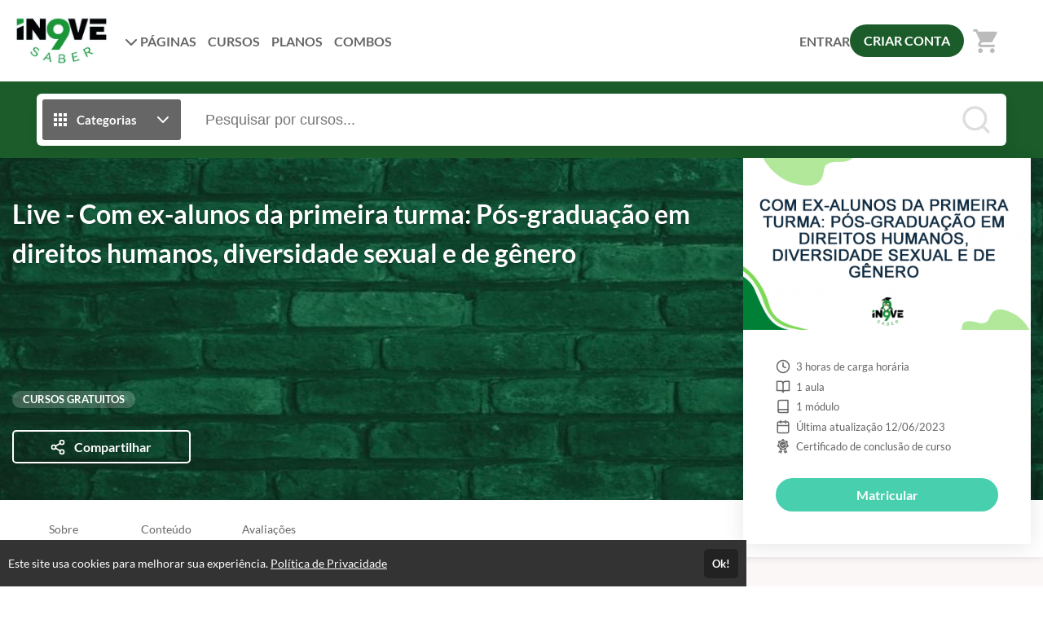

--- FILE ---
content_type: text/html; charset=UTF-8
request_url: https://inovesaber.com.br/curso/live-modelo-live-com-ex-alunos-pos-direitos-humanos
body_size: 21844
content:
<!DOCTYPE html>
<html>
	<head>
		<meta charset="UTF-8">

		
		    <title>Live - Com ex-alunos da primeira turma: Pós-graduação em direitos humanos, diversidade sexual e de gênero - Inove Saber</title>
    <meta name="title" content="Live - Com ex-alunos da primeira turma: Pós-graduação em direitos humanos, diversidade sexual e de gênero - Inove Saber">
    <meta property="og:title" content="Live - Com ex-alunos da primeira turma: Pós-graduação em direitos humanos, diversidade sexual e de gênero - Inove Saber">

		    
    <meta property="og:image" content="https://cdn.eadplataforma.app/client/inovesaber/upload/product/photo/150620221655320515capainove.png">

		<meta name="viewport" content="width=device-width, initial-scale=1, shrink-to-fit=no user-scalable=0">

		            <meta name="robots" content="index, follow">
    		
					<link rel="manifest" href="/manifest.json">
			
							<meta name="msapplication-square70x70logo"   content="//inovesaber.com.br/upload/others/34589c75ca744a6d727edf05b5a8b0f7.png?option=manifest-3">
				<meta name="msapplication-square150x150logo" content="//inovesaber.com.br/upload/others/34589c75ca744a6d727edf05b5a8b0f7.png?option=manifest-4">
				<meta name="msapplication-wide310x150logo"   content="//inovesaber.com.br/upload/others/34589c75ca744a6d727edf05b5a8b0f7.png?option=manifest-5">
						
			<meta name="apple-mobile-web-app-capable" content="yes"> 
			<meta name="apple-mobile-web-app-status-bar-style" content="black">
			<meta name="apple-mobile-web-app-title" content="">

							<link href="//inovesaber.com.br/upload/others/34589c75ca744a6d727edf05b5a8b0f7.png?option=manifest-7"  media="(device-width: 320px)  and (device-height: 568px)  and (-webkit-device-pixel-ratio: 2)" rel="apple-touch-startup-image">
				<link href="//inovesaber.com.br/upload/others/34589c75ca744a6d727edf05b5a8b0f7.png?option=manifest-8"  media="(device-width: 375px)  and (device-height: 667px)  and (-webkit-device-pixel-ratio: 2)" rel="apple-touch-startup-image">
				<link href="//inovesaber.com.br/upload/others/34589c75ca744a6d727edf05b5a8b0f7.png?option=manifest-9"  media="(device-width: 621px)  and (device-height: 1104px) and (-webkit-device-pixel-ratio: 3)" rel="apple-touch-startup-image">
				<link href="//inovesaber.com.br/upload/others/34589c75ca744a6d727edf05b5a8b0f7.png?option=manifest-10" media="(device-width: 375px)  and (device-height: 812px)  and (-webkit-device-pixel-ratio: 3)" rel="apple-touch-startup-image">
				<link href="//inovesaber.com.br/upload/others/34589c75ca744a6d727edf05b5a8b0f7.png?option=manifest-11" media="(device-width: 768px)  and (device-height: 1024px) and (-webkit-device-pixel-ratio: 2)" rel="apple-touch-startup-image">
				<link href="//inovesaber.com.br/upload/others/34589c75ca744a6d727edf05b5a8b0f7.png?option=manifest-12" media="(device-width: 834px)  and (device-height: 1112px) and (-webkit-device-pixel-ratio: 2)" rel="apple-touch-startup-image">
				<link href="//inovesaber.com.br/upload/others/34589c75ca744a6d727edf05b5a8b0f7.png?option=manifest-13" media="(device-width: 1024px) and (device-height: 1366px) and (-webkit-device-pixel-ratio: 2)" rel="apple-touch-startup-image">
							
		<link rel="sitemap" href="/sitemap.xml">
		<link rel="shortcut icon" href="//inovesaber.com.br/upload/others/34589c75ca744a6d727edf05b5a8b0f7.png?option=favicon">
		<meta name="theme-color" content="#1b5c2a">

		
						<style type="text/css" nonce="8bd7510496284cbcd60213bad54d790b">
									:root {
    --config-color-primary: #1b5c2a;
    --config-color-secondary: #4d4d4d;
    --flat: 1;
    --config-font-family: Lato, Arial, sans-serif;

        
        --config-color-tx:     #666;
        --config-color-tx-alt: #fff;
        --config-color-tx-sec: #bbb;
        --config-color-bg:     #fff;
        --config-color-bg-alt: #fbf7f6;
        --config-color-bg-img: #e6e6e6;
        --config-color-bg-box: #fff;
        --config-color-borda:  #ccc;

    }												    :root {
            --product-banner-color: ;
    }			</style>

						<link href="https://fonts.googleapis.com/icon?family=Material+Icons" rel="stylesheet">

						<link rel="stylesheet" href="https://cdnjs.cloudflare.com/ajax/libs/font-awesome/6.6.0/css/all.min.css" integrity="sha512-Kc323vGBEqzTmouAECnVceyQqyqdsSiqLQISBL29aUW4U/M7pSPA/gEUZQqv1cwx4OnYxTxve5UMg5GT6L4JJg==" crossorigin="anonymous" referrerpolicy="no-referrer" />

						<link rel="stylesheet" href="https://cdnjs.cloudflare.com/ajax/libs/tiny-slider/2.9.4/tiny-slider.css">

										<link rel="stylesheet" href="https://cdn.eadplataforma.app/assets/master/site/main.215a33d69dbfa570864f.css"><link rel="stylesheet" href="https://cdn.eadplataforma.app/assets/master/site/main.f26864e26686313b2683.css"><link rel="stylesheet" href="https://cdn.eadplataforma.app/assets/master/site/main.04b6edfd584ba34707da.css">
			
						<style type="text/css" nonce="8bd7510496284cbcd60213bad54d790b">
									.product-validade{display:none;}
							</style>
    	
    				
			<!-- GOOGLE ANALITYCS -->

<!-- GOOGLE ANALITYCS 4 -->

<!-- GOOGLE TAG MANAGER -->

<!-- GOOGLE ADS -->

<!-- CLARITY -->

<!-- HOTJAR -->

<!-- TWITTER -->

<!-- TIKTOK -->

<!-- KAWAI -->

<!-- MICROSOFT -->

<!-- TABOOLA -->

<!-- LINKDIN -->
		
		
		<script type="text/javascript" nonce="8bd7510496284cbcd60213bad54d790b">
	const imgError = (img, pathCreateCrop)=> {
		if(pathCreateCrop){
			img.onerror = () => { imgError(img) };
			img.src = pathCreateCrop;
		} else {
			img.onerror = null;
			img.classList.add('status--img-error');
		}
	}
</script>
	</head>

			    <body 
        id="body" 
        class="product-detail-body " 
        data-theme="light"
        
        data-shortagevisualizationnumber=""
        data-shortagebuyersnumber=""
        data-shortagevacanciesnumber=""

        data-shortagevisualization="0"
        data-shortagebuyers="0"
        data-shortagevacancies="0"
        data-shortagestorage="inovesaber.com.br_472_">

			
							<div class="page-height">
											<div class="topo-bg">
							<div class="container">
								
<div class="topo"  data-page-height-top="0" >
    <button class="btn-menu-mobile js--open-menu-mobile" data-menu-mobile-open="site">
        <i class="fas fa-bars"></i>
    </button>

        <div class="logo">
        <a href="/">					<img src="//cdn.eadplataforma.app/client/inovesaber/upload/others/aa462528a7f44efae58a6ad826f926c5.png"
			alt="Inove Saber"
			class="upload-image "
			onerror="imgError(this, '/upload/others/aa462528a7f44efae58a6ad826f926c5.png')">
	</a>
    </div>

        <nav class="menu-links">
                                                                                            <div class="dropdown custom-client-pages">
                        <a><i class="fas fa-chevron-down seta"></i> PÁGINAS</a>
                        <ul class="dropdown-list">
                                                                                                                                        <li><a href="/page/quemsomos" title="Quem Somos">
                                            <span>Quem Somos</span></a>
                                        </li>
                                                                                                                                                                                                            <li><a href="/page/inovesaber-social" title="Inovesaber + Social">
                                            <span>Inovesaber + Social</span></a>
                                        </li>
                                                                                                                                                                                                            <li><a href="/page/nossas-parcerias" title="Nossas Parcerias">
                                            <span>Nossas Parcerias</span></a>
                                        </li>
                                                                                                                                                                                                                                                </ul>
                    </div>
                                                                                                                                        <a href="/courses" class="custom-client-courses">CURSOS</a>
                                                                                                    <a href="/plans" class="custom-client-plans">PLANOS</a>
                                                                                                    <a href="/combos" class="custom-client-combos">COMBOS</a>
                                                        
                    </nav>

                <nav class="login">
            <a href="/login" class="logar">ENTRAR</a>
                            <a href="/register" class="btn-login">CRIAR CONTA</a>
                    </nav>
    
                    <button class="btn-busca-mobile js--open-busca-mobile">
            <i class="fas fa-search"></i>
        </button>

                <div class="contem-cart">
            <a href="/cart">
                
	


<span class="icon-notify icon-cart icon-notify--empty" data-notify="cart">
    <i class="material-icons">shopping_cart</i>
    <span class="num-itens js--count">0</span>
</span>


            </a>
        </div>
    
        </div>
							</div>
						</div>
					
										
        
    <div class="timer-content" 
        data-storagefastimer="inovesaber.com.br_472_"
        data-time-default=""
        data-show="0">
        <div class="progress">
            <div class="my-progress-bar"></div>
        </div>
        <div class="timer">
            <div class="content-fastimer">
                <div class="countdown-fastimer"></div>
                <div class="clock-fastimer">
                    	<svg viewBox="0 0 38 41"><path fill="currentColor" d="M20.1 25.881a2.397 2.397 0 001.756-.983l6.306-8.718a.674.674 0 00-.94-.941l-8.72 6.308a2.398 2.398 0 001.6 4.334zm-1.236-2.475c.023-.307.18-.588.429-.769l5.319-3.848-3.847 5.318a1.054 1.054 0 01-1.901-.7zm16.324-9.935a18.064 18.064 0 012.423 9.05 18.06 18.06 0 01-2.423 9.05c-.007.014-.006.029-.014.043-.012.02-.028.034-.04.053a18.32 18.32 0 01-6.584 6.574c-.012.01-.02.022-.033.03-.02.012-.043.017-.064.026a18.069 18.069 0 01-8.904 2.407l-.015.003-.012-.002-.098.002c-1.363 0-2.736-.156-4.08-.466a.673.673 0 11.3-1.313c1.063.244 2.142.379 3.218.416v-1.33a.673.673 0 111.347 0v1.325a16.708 16.708 0 007.043-1.917l-.664-1.15a.673.673 0 111.166-.673l.662 1.147a16.97 16.97 0 005.235-5.235l-1.147-.662a.674.674 0 01.674-1.167l1.15.664a16.718 16.718 0 001.919-7.152h-1.33a.673.673 0 110-1.348h1.33c-.102-2.573-.784-5-1.92-7.152l-1.15.664a.673.673 0 01-.675-1.167l1.148-.662a16.97 16.97 0 00-5.235-5.235l-.662 1.147a.672.672 0 11-1.167-.673l.664-1.15A16.708 16.708 0 0020.207 5.7v1.327a.673.673 0 11-1.347 0v-1.33c-.198.01-.401.021-.622.038l-.723.056a17.13 17.13 0 00-1.872.321.673.673 0 11-.302-1.312 18.527 18.527 0 012.172-.36v-.78h-1.01a1.685 1.685 0 01-1.684-1.683c0-.93.755-1.684 1.684-1.684h6.062c.929 0 1.685.755 1.685 1.684 0 .928-.756 1.684-1.684 1.684h-1.01v.802a18.06 18.06 0 016.919 2.293c.014.007.029.006.043.014.013.009.02.021.034.03a18.29 18.29 0 013.239 2.402l1.447-1.446-.953-.953 2.858-2.858L38 6.803 35.143 9.66l-.953-.953-1.447 1.446c.915.985 1.72 2.072 2.402 3.24.008.013.021.02.03.033.007.015.007.03.013.044zm-.046-7.62l-.953.952.953.953.952-.953-.952-.953zM18.86 4.347c.081-.003.154-.002.233-.004.11-.003.22-.01.331-.01l.05.001h.06c.215 0 .439.004.673.013V2.313h2.358a.338.338 0 00.337-.336.338.338 0 00-.337-.337h-6.062a.338.338 0 00-.337.337c0 .185.151.336.337.336h2.357v2.035zm-5.388 5.375a.673.673 0 110 1.347h-3.368a.673.673 0 110-1.347h3.368zm0 4.715a.673.673 0 110 1.347H6.736a.673.673 0 110-1.347h6.736zm0 4.715a.673.673 0 110 1.347H3.368a.673.673 0 110-1.347h10.104zm0 4.715a.673.673 0 110 1.347H.674a.673.673 0 110-1.347h12.798zm0 4.715a.673.673 0 110 1.347H4.715a.673.673 0 110-1.347h8.757zm0 4.715a.673.673 0 110 1.347H8.757a.673.673 0 110-1.347h4.715z"></path></svg>
                </div>
            </div>
            <div class="message-fastimer">
                <span>Oferta por tempo limitado!</span>
            </div>
        </div>
    </div>

        
							
	<div class="busca-contem-topo sec-bg-alt">
		<div class="container">
			<form class="busca" action="/products" method="GET">
            <button type="button" id="btn_categorias" class="btn-categorias">
            <i class="ico">	<svg viewBox="0 0 24 24"><path fill="currentColor" d="M4 8h4V4H4v4zm6 12h4v-4h-4v4zm-6 0h4v-4H4v4zm0-6h4v-4H4v4zm6 0h4v-4h-4v4zm6-10v4h4V4h-4zm-6 4h4V4h-4v4zm6 6h4v-4h-4v4zm0 6h4v-4h-4v4z"/></svg></i>
            <span>Categorias</span>
            <i class="ico">	<svg viewBox="0 0 24 24" fill="none" stroke="currentColor" stroke-width="2" stroke-linecap="round" stroke-linejoin="round"><polyline points="6 9 12 15 18 9"></polyline></svg></i>
        </button>
        <div class="box-categorias">
            <div>
                                                            <a href="/produtos/cursos-de-capacitacao">
                            CURSOS DE CAPACITAÇÃO
                        </a>
                                                                                <a href="/produtos/pos-graduacoes">
                            PÓS-GRADUAÇÕES AO VIVO/ONLINE INOVE SABER
                        </a>
                                                                                <a href="/produtos/preparatorios">
                            PREPARATÓRIOS
                        </a>
                                                                                <a href="/produtos/preparatorios-materiais">
                            PREPARATÓRIOS (MATERIAIS)
                        </a>
                                                                                <a href="/produtos/cursos-gratuitos">
                            CURSOS GRATUITOS
                        </a>
                                                                                <a href="/produtos/material-gratuito">
                            MATERIAL GRATUITO
                        </a>
                                                                                <a href="/produtos/in9ve-nutrindo-saber">
                            IN9VE NUTRINDO SABER
                        </a>
                                                                                <a href="/produtos/carreira-militar">
                            CARREIRA MILITAR
                        </a>
                                                                                <a href="/produtos/auloes">
                            CARREIRA MILITAR AULÕES
                        </a>
                                                                                <a href="/produtos/cursos-livres-nezo">
                            CURSOS LIVRES - NEZO
                        </a>
                                                                                <a href="/produtos/in9veflix">
                            IN9VEFLIX
                        </a>
                                                                                <a href="/produtos/carteirinha">
                            CARTEIRINHA
                        </a>
                                                                                <a href="/produtos/assessoria-consultoria">
                            ASSESSORIA / CONSULTORIA
                        </a>
                                                                                <a href="/produtos/questoes-de-concurso">
                            QUESTÕES DE CONCURSO
                        </a>
                                                </div>
        </div>
        <input type="text" id="search" name="search" placeholder="Pesquisar por cursos..." autocomplete="off">
    <button type="submit" class="btn-buscar">
        <i>	<svg viewBox="0 0 24 24" fill="none" stroke="currentColor" stroke-width="2" stroke-linecap="round" stroke-linejoin="round"><circle cx="11" cy="11" r="8"></circle><line x1="21" y1="21" x2="16.65" y2="16.65"></line></svg></i>
    </button>
    <div id="search_suggestions" class="search-suggestions" data-status="start" request="/product/suggestion">

        <span class="item item-start">
            <i class="type-search"></i>
            <span>Pesquisar por cursos...</span>
        </span>

        <span class="item item-wait">
            <i class="type-search"></i>
            <span>Pesquisando por <b class="js--search-term">&hellip;</b></span>
        </span>

        <span class="item item-end-empty">
            <i class="type-search"></i>
            <span>Sem resultados para <b class="js--search-term">&hellip;</b></span>
        </span>

        <a id="init_link" class="item item-end-full" href="">
            <i class="type-search"></i>
            <span>Ver todos os cursos com <b class="js--search-term">&hellip;</b></span>
        </a>

        <div class="loader-container">
            <i class="loader">	<svg viewBox="0 0 25 25"><path d="M22.508 18.242A11.532 11.532 0 0112.5 24.036c-4.28 0-8.016-2.331-10.007-5.793M2.52 6.708A11.531 11.531 0 0112.5.964c4.272 0 8.002 2.322 9.996 5.774" fill="none" stroke="currentColor" stroke-width="1.928" stroke-linecap="round" stroke-linejoin="round"/></svg></i>
        </div>

        <nav id="search_suggestions_links" class="found-links"></nav>
    </div>
</form>		</div>
	</div>

        

    
<section class="product-banner">

        <div class="banner-img">
        					<img src="//cdn.eadplataforma.app/client/inovesaber/upload/crop/product/cover/cover_bdc0d757cb571f65ceca80e63b3af264.jpeg-product-cover.jpeg"
			alt="Live - Com ex-alunos da primeira turma: Pós-graduação em direitos humanos, diversidade sexual e de gênero"
			class="upload-image "
			onerror="imgError(this, '/upload/product/cover/cover_bdc0d757cb571f65ceca80e63b3af264.jpeg?option=product-cover')">
	
    </div>

        <div class="cover">
                					<img src="//cdn.eadplataforma.app/client/inovesaber/upload/crop/product/photo/150620221655320515capainove.png-product-photo-detail-mobile.png"
			alt="Live - Com ex-alunos da primeira turma: Pós-graduação em direitos humanos, diversidade sexual e de gênero"
			class="upload-image "
			onerror="imgError(this, '/upload/product/photo/150620221655320515capainove.png?option=product-photo-detail-mobile')">
	
    </div>
    <div class="container">
        <section class="lateral-products product-banner-color product-banner-title">
            <h1 class="title">Live - Com ex-alunos da primeira turma: Pós-graduação em direitos humanos, diversidade sexual e de gênero</h1>
            <div class="info">
                                
                                                    
                <div class="tags-categorias">
                                            <span class="tag">CURSOS GRATUITOS</span>
                                    </div>
            </div>
            <div class="actions">

                                
                                
                
                  

                                     
                         
                
                <button class="share js--share-modal"
                    data-share-url="https://inovesaber.com.br/curso/live-modelo-live-com-ex-alunos-pos-direitos-humanos"
                    data-share-title="live-modelo-live-com-ex-alunos-pos-direitos-humanos"
                    data-share-photo="//cdn.eadplataforma.app/client/inovesaber/upload/product/photo/150620221655320515capainove.png">
                    <i class="ico">	<svg viewBox="0 0 24 24" fill="none" stroke="currentColor" stroke-width="2" stroke-linecap="round" stroke-linejoin="round"><circle cx="18" cy="5" r="3"/><circle cx="6" cy="12" r="3"/><circle cx="18" cy="19" r="3"/><path d="M8.59 13.51l6.83 3.98M15.41 6.51l-6.82 3.98"/></svg></i>
                    <span class="txt">Compartilhar</span>
                </button>
            </div>
        </section>

                <ul class="features">

        
            <li class="feature-carga">
            	<svg viewBox="0 0 24 24" fill="none" stroke="currentColor" stroke-width="2" stroke-linecap="round" stroke-linejoin="round"><circle cx="12" cy="12" r="10"/><path d="M12 6v6l4 2"/></svg>3 
            horas de carga horária
        </li>
    
    
    
    
            <li class="feature-aulas">
            	<svg viewBox="0 0 24 24" fill="none" stroke="currentColor" stroke-width="2" stroke-linecap="round" stroke-linejoin="round"><path d="M2 3h6a4 4 0 014 4v14a3 3 0 00-3-3H2zM22 3h-6a4 4 0 00-4 4v14a3 3 0 013-3h7z"/></svg>1 
            aula
        </li>
        
            <li class="feature-modulos">
            	<svg viewBox="0 0 24 24" fill="none" stroke="currentColor" stroke-width="2" stroke-linecap="round" stroke-linejoin="round"><path d="M4 19.5A2.5 2.5 0 016.5 17H20"/><path d="M6.5 2H20v20H6.5A2.5 2.5 0 014 19.5v-15A2.5 2.5 0 016.5 2z"/></svg>1
            módulo
        </li>
    
    
         
            <li class="feature-date-update">
            	<svg viewBox="0 0 24 24" fill="none" stroke="currentColor" stroke-width="2" stroke-linecap="round" stroke-linejoin="round"><rect x="3" y="4" width="18" height="18" rx="2" ry="2"/><path d="M16 2v4M8 2v4M3 10h18"/></svg> Última atualização 12/06/2023
        </li>
    
                        <li class="feature-certificado">	<svg viewBox="0 0 24 30" fill="currentColor"><path d="M10.075 23.435c-1.17 1.08-2.787 1.323-4.222.632a3.846 3.846 0 01-1.3-1.008L2.6 27.38a.365.365 0 00.057.4.365.365 0 00.386.117l1.422-.396a1.812 1.812 0 012.12.958l.642 1.33c.094.193.27.213.343.211a.365.365 0 00.337-.22l3.108-6.874a2.332 2.332 0 00-.94.529zM20.955 27.38L19 23.06c-.343.412-.78.757-1.299 1.007-1.435.69-3.052.449-4.222-.632a2.332 2.332 0 00-.94-.529l3.107 6.873c.09.197.266.22.338.221a.363.363 0 00.343-.212l.642-1.329a1.812 1.812 0 012.12-.958l1.422.396a.365.365 0 00.385-.118.365.365 0 00.058-.399z"/><path fill-rule="evenodd" clip-rule="evenodd" d="M21.343 7.154a3.814 3.814 0 001.146 5.021c.976.668 1.14 1.713.967 2.47-.173.755-.773 1.626-1.942 1.804a3.814 3.814 0 00-3.212 4.027c.087 1.18-.63 1.959-1.327 2.295-.699.336-1.754.41-2.622-.392a3.785 3.785 0 00-2.576-1.001c-.926 0-1.853.333-2.575 1-.868.803-1.924.73-2.622.393-.698-.336-1.414-1.116-1.328-2.295a3.814 3.814 0 00-3.211-4.027C.872 16.271.27 15.4.099 14.644c-.172-.755-.01-1.8.966-2.469a3.814 3.814 0 001.146-5.021c-.589-1.025-.282-2.038.201-2.644.483-.606 1.402-1.13 2.533-.784a3.814 3.814 0 004.64-2.235C10.02.391 11.002 0 11.777 0c.775 0 1.758.392 2.192 1.491a3.814 3.814 0 004.641 2.235c1.13-.346 2.05.178 2.533.784.483.606.79 1.619.2 2.644zM4.065 11.97c0 4.252 3.46 7.712 7.712 7.712 4.253 0 7.712-3.46 7.712-7.712 0-4.253-3.46-7.712-7.712-7.712s-7.712 3.46-7.712 7.712z"/><path fill-rule="evenodd" clip-rule="evenodd" d="M5.503 11.971a6.281 6.281 0 016.274-6.274 6.281 6.281 0 016.274 6.274 6.281 6.281 0 01-6.274 6.275 6.281 6.281 0 01-6.274-6.275zm5.585 2.244l3.904-2.852a.719.719 0 10-.848-1.161l-3.313 2.42-.747-1.064a.72.72 0 00-1.177.827l1.168 1.663a.719.719 0 001.013.167z"/></svg>Certificado de conclusão de curso</li>
            
    
    
    </ul>
                



        
                

                <div class="actions-banner">
                            <div class="btn-box-product-detail" data-status="add">
                    
        
        
	
				
	
	
	
	
			<a class="btn-buy js--cart-add " data-offer="{&quot;id&quot;:472,&quot;name&quot;:&quot;Live - Com ex-alunos da primeira turma: P\u00f3s-gradua\u00e7\u00e3o em direitos humanos, diversidade sexual e de g\u00eanero&quot;,&quot;currency&quot;:&quot;BRL&quot;,&quot;value&quot;:&quot;0.00&quot;,&quot;path&quot;:&quot;#fast-register-modal&quot;}">
				Matricular		</a>

                </div>

                                

                                    </div>
    </div>
</section>

        <div id="wrap-video-init">
            </div>

    <div class="contem-menu-anchors">
        <section class="menu-anchors" data-page-height-top="0">
            <div class="container">
                <nav class="lateral-products">
                                            <a data-link-scroll="#sec-about">Sobre</a>
                    
                                            <a data-link-scroll="#sec-content">
                            Conteúdo
                        </a>
                    
                    
                    
                    
                    
                                                                        <a data-link-scroll="#sec-reviews">Avaliações</a>
                                                            </nav>
            </div>
        </section>
    </div>

    <div class="container">
                                            <div class="lateral-products">
                    <div class="product-validade">
                                            <div class="period">1 mês</div>
                        <p class="title">Sem tempo para fazer o curso agora?</p>
                        <p class="desc">Fique tranquilo, você poderá participar desse curso 
                        em até 1 mês 
                        após a matrícula.</p>
                                        </div>
                </div>
                    
                
                    </div>

    <div class="container">
                            <section id="sec-about" class="text-open lateral-products">
                <h2>
                    Sobre o Curso
                </h2>

                <div class="wrap txt">
                    <div class="contem editor-content">
                        <p>Lançamento: 27/06/22 às 19:00h</p><p> </p>
                    </div>
                </div>
                <button class="mais js--abre">
                    <span>Mostrar mais</span>
                    <span>Mostrar menos</span>
                </button>
            </section>
        
                
                    </div>

        
                <div id="sec-content">
            <div class="container">
                <div class="lateral-products">
                    
            <h3 class="tit-sec">Conteúdo</h3>
    <div id="contem-modulos" class="perguntas">
                                                <div class="questao status--aberto">
                    <div class="pergunta js--abre">
                        <p>
                            <span class="question-number">1</span>Live
                                                    </p>
                        <span class="ico seta">	<svg viewBox="0 0 24 24" fill="none" stroke="currentColor" stroke-width="2" stroke-linecap="round" stroke-linejoin="round"><polyline points="6 9 12 15 18 9"></polyline></svg></span>
                    </div>
                    <div class="resposta product-content js--sub">
                                                                                    <div class="desc">https://www.youtube.com/watch?v=8MLML6wkj6Q</div>
                                                                            <ul class="lessons">
                                                                                                <li class="lesson">
                                        




    <i class="ico">	<svg viewBox="0 0 24 24" fill="none" stroke="currentColor" stroke-width="2" stroke-linecap="round" stroke-linejoin="round"><path d="M23 7l-7 5 7 5V7z"/><rect x="1" y="5" width="15" height="14" rx="2" ry="2"/></svg></i>

    <p class="title">Live</p>


            <i class="ico">	<svg viewBox="0 0 24 24" fill="none" stroke="currentColor" stroke-width="2" stroke-linecap="round" stroke-linejoin="round"><circle cx="12" cy="12" r="10"/><path d="M12 6v6l4 2"/></svg></i>
    
    <span class="size">
        			
		
		
															01:00:00
						
    </span>

    
                                        </li>
                                                                                                                    </ul>
                    </div>
                </div>
            </div>                    
                    </div>
                </div>
            </div>
        </div>
    
    
        <div id="sec-instructors">
        <div class="container">
            <div class="lateral-products">
                


            </div>
        </div>
    </div>

        
        
                <div class="sec-bg-strip">
            <div class="container">
                <div class="lateral-products">
                    <div class="advantages">
                        
                                                    <p>	<svg viewBox="0 0 24 24" fill="none" stroke="currentColor" stroke-width="2" stroke-linecap="round" stroke-linejoin="round"><rect x="3" y="4" width="18" height="18" rx="2" ry="2"/><path d="M16 2v4M8 2v4M3 10h18"/></svg><span>Acesso por 1 mês</span></p>
                        
                                                
                        <p>	<svg viewBox="0 0 24 24" fill="none" stroke="currentColor" stroke-width="2" stroke-linecap="round" stroke-linejoin="round"><path d="M18 8h1a4 4 0 010 8h-1M2 8h16v9a4 4 0 01-4 4H6a4 4 0 01-4-4V8zM6 1v3M10 1v3M14 1v3"/></svg><span>Estude quando e onde quiser</span></p>

                                            </div>
                </div>
            </div>
        </div>
    
    
            
                                    <section id="sec-reviews" class="pag-sec">
    <div class="container">
        <div class="lateral-products">            
            <header class="tit-sec tx-centro">
                <i class="fas fa-quote-left"></i>
                <h2>Avaliações</h2>
                <span class="sub">Opinião dos alunos que se matricularam</span>
            </header>
                    </div>
    </div>
</section>        
                        <div class="container mobile--wid">
                <div class="lateral-products">
                                    </div>
            </div>
            
        
        
        
<section id="buy-info" class="buy-info">
    <div class="container">

        <div class="scroll" data-page-height-top="0">
            <div class="box">

                <input type="hidden" name="product-id" value="483" />

                                <div class="cover">
                					<img src="//cdn.eadplataforma.app/client/inovesaber/upload/crop/product/photo/150620221655320515capainove.png-product-photo-detail.png"
			alt="Live - Com ex-alunos da primeira turma: Pós-graduação em direitos humanos, diversidade sexual e de gênero"
			class="upload-image "
			onerror="imgError(this, '/upload/product/photo/150620221655320515capainove.png?option=product-photo-detail')">
	
    </div>
                <div class="col">
                    <div class="tags-wrap">
                                                                                                </div>

                                        



                                                                                                    
                                                        
    <div class="tags-sale">
                            
            </div>
                                                                                                                        <br>

                                        <ul class="features">

        
            <li class="feature-carga">
            	<svg viewBox="0 0 24 24" fill="none" stroke="currentColor" stroke-width="2" stroke-linecap="round" stroke-linejoin="round"><circle cx="12" cy="12" r="10"/><path d="M12 6v6l4 2"/></svg>3 
            horas de carga horária
        </li>
    
    
    
    
            <li class="feature-aulas">
            	<svg viewBox="0 0 24 24" fill="none" stroke="currentColor" stroke-width="2" stroke-linecap="round" stroke-linejoin="round"><path d="M2 3h6a4 4 0 014 4v14a3 3 0 00-3-3H2zM22 3h-6a4 4 0 00-4 4v14a3 3 0 013-3h7z"/></svg>1 
            aula
        </li>
        
            <li class="feature-modulos">
            	<svg viewBox="0 0 24 24" fill="none" stroke="currentColor" stroke-width="2" stroke-linecap="round" stroke-linejoin="round"><path d="M4 19.5A2.5 2.5 0 016.5 17H20"/><path d="M6.5 2H20v20H6.5A2.5 2.5 0 014 19.5v-15A2.5 2.5 0 016.5 2z"/></svg>1
            módulo
        </li>
    
    
         
            <li class="feature-date-update">
            	<svg viewBox="0 0 24 24" fill="none" stroke="currentColor" stroke-width="2" stroke-linecap="round" stroke-linejoin="round"><rect x="3" y="4" width="18" height="18" rx="2" ry="2"/><path d="M16 2v4M8 2v4M3 10h18"/></svg> Última atualização 12/06/2023
        </li>
    
                        <li class="feature-certificado">	<svg viewBox="0 0 24 30" fill="currentColor"><path d="M10.075 23.435c-1.17 1.08-2.787 1.323-4.222.632a3.846 3.846 0 01-1.3-1.008L2.6 27.38a.365.365 0 00.057.4.365.365 0 00.386.117l1.422-.396a1.812 1.812 0 012.12.958l.642 1.33c.094.193.27.213.343.211a.365.365 0 00.337-.22l3.108-6.874a2.332 2.332 0 00-.94.529zM20.955 27.38L19 23.06c-.343.412-.78.757-1.299 1.007-1.435.69-3.052.449-4.222-.632a2.332 2.332 0 00-.94-.529l3.107 6.873c.09.197.266.22.338.221a.363.363 0 00.343-.212l.642-1.329a1.812 1.812 0 012.12-.958l1.422.396a.365.365 0 00.385-.118.365.365 0 00.058-.399z"/><path fill-rule="evenodd" clip-rule="evenodd" d="M21.343 7.154a3.814 3.814 0 001.146 5.021c.976.668 1.14 1.713.967 2.47-.173.755-.773 1.626-1.942 1.804a3.814 3.814 0 00-3.212 4.027c.087 1.18-.63 1.959-1.327 2.295-.699.336-1.754.41-2.622-.392a3.785 3.785 0 00-2.576-1.001c-.926 0-1.853.333-2.575 1-.868.803-1.924.73-2.622.393-.698-.336-1.414-1.116-1.328-2.295a3.814 3.814 0 00-3.211-4.027C.872 16.271.27 15.4.099 14.644c-.172-.755-.01-1.8.966-2.469a3.814 3.814 0 001.146-5.021c-.589-1.025-.282-2.038.201-2.644.483-.606 1.402-1.13 2.533-.784a3.814 3.814 0 004.64-2.235C10.02.391 11.002 0 11.777 0c.775 0 1.758.392 2.192 1.491a3.814 3.814 0 004.641 2.235c1.13-.346 2.05.178 2.533.784.483.606.79 1.619.2 2.644zM4.065 11.97c0 4.252 3.46 7.712 7.712 7.712 4.253 0 7.712-3.46 7.712-7.712 0-4.253-3.46-7.712-7.712-7.712s-7.712 3.46-7.712 7.712z"/><path fill-rule="evenodd" clip-rule="evenodd" d="M5.503 11.971a6.281 6.281 0 016.274-6.274 6.281 6.281 0 016.274 6.274 6.281 6.281 0 01-6.274 6.275 6.281 6.281 0 01-6.274-6.275zm5.585 2.244l3.904-2.852a.719.719 0 10-.848-1.161l-3.313 2.42-.747-1.064a.72.72 0 00-1.177.827l1.168 1.663a.719.719 0 001.013.167z"/></svg>Certificado de conclusão de curso</li>
            
    
    
    </ul>                </div>

                                <div class="actions">
                                            <div class="btn-box-product-detail" data-status="add">
                            
        
        
	
				
	
	
	
	
			<a class="btn-buy js--cart-add " data-offer="{&quot;id&quot;:472,&quot;name&quot;:&quot;Live - Com ex-alunos da primeira turma: P\u00f3s-gradua\u00e7\u00e3o em direitos humanos, diversidade sexual e de g\u00eanero&quot;,&quot;currency&quot;:&quot;BRL&quot;,&quot;value&quot;:&quot;0.00&quot;,&quot;path&quot;:&quot;#fast-register-modal&quot;}">
				Matricular		</a>

                        </div>

                                                

                                                            </div>

                                            </div>
        </div>

                    </div>
</section>


        <div id="wait-list-modal"
    class="modal"
    data-mode=""
        >
    <header class="modal-header">
        		            <h3>Entrar na lista</h3>
                <button class="fechar js--modal-fecha">	<svg viewBox="0 0 352 512"><path fill="currentColor" d="m242.72 256 100.07-100.07c12.28-12.28 12.28-32.19 0-44.48l-22.24-22.24c-12.28-12.28-32.19-12.28-44.48 0L176 189.28 75.93 89.21c-12.28-12.28-32.19-12.28-44.48 0L9.21 111.45c-12.28 12.28-12.28 32.19 0 44.48L109.28 256 9.21 356.07c-12.28 12.28-12.28 32.19 0 44.48l22.24 22.24c12.28 12.28 32.2 12.28 44.48 0L176 322.72l100.07 100.07c12.28 12.28 32.2 12.28 44.48 0l22.24-22.24c12.28-12.28 12.28-32.19 0-44.48L242.72 256z"/></svg></button>
    </header>
    <div class="modal-scroll">
	    <div class="modal-box">
                    <div class="aviso"><p>&hellip;</p></div>
    <div class="aviso info"><p>As matrículas para este curso esgotaram-se no momento. Inscreva-se abaixo para reservar o seu nome na próxima turma.</p></div>
    <form id="formQueueRegister" action="/product/queue/register" class="form-geral" novalidate>
        <div class="cp-cols">
            <div class="cp cp-2 cp-sm-1 cp-md-2">
                <label for="name">Nome <em>*</em></label>
                <input type="name" name="name" placeholder="Digite seu nome" required="required" autofocus="autofocus">
            </div>
            <div class="cp cp-2 cp-sm-1 cp-md-2">
                <label for="phone">Telefone <em>*</em></label>
                <input type="text" name="phone" class="intlPhone" placeholder="Digite seu telefone" required="required" autofocus="autofocus">
            </div>
            <div class="cp cp-2 cp-sm-1 cp-md-2">
                <label for="email">E-mail <em>*</em></label>
                <input type="email" name="email" placeholder="Digite seu e-mail" required="required" autofocus="autofocus">
            </div>

                        


	<input type="hidden" name="g-recaptcha-response" id="formQueueRegister-captcha">
	<script src="https://www.google.com/recaptcha/api.js?render=6LfLzQ8sAAAAAEo1y-tIUTjwrdLBs6wrw03cJs5Y"></script>

	<script nonce="8bd7510496284cbcd60213bad54d790b">
	window['formQueueRegisterCaptcha'] = ()=> {
		grecaptcha.ready(function() {
			grecaptcha.execute("6LfLzQ8sAAAAAEo1y-tIUTjwrdLBs6wrw03cJs5Y", {action: 'submit'}).then(function(token) {
				var recaptcha = document.getElementById('formQueueRegister-captcha');
				recaptcha.value = token;
			});
		});
	}
	</script>



            <input type="hidden" name="product" value="483">
            <input type="hidden" name="productOffer" value="472">
        </div>
        <nav class="actions">
            <button type="button" class="js--modal-fecha cancel">CANCELAR</button>
            <button type="submit" class="btn-continuar-peq btn-load">
                <span>ENVIAR</span>
                <span>Aguarde&hellip;&ensp;<i class="loader">	<svg viewBox="0 0 25 25"><path d="M22.508 18.242A11.532 11.532 0 0112.5 24.036c-4.28 0-8.016-2.331-10.007-5.793M2.52 6.708A11.531 11.531 0 0112.5.964c4.272 0 8.002 2.322 9.996 5.774" fill="none" stroke="currentColor" stroke-width="1.928" stroke-linecap="round" stroke-linejoin="round"/></svg></i></span>
            </button>
        </nav>
    </form>
		</div>
    </div>
</div>
        <div id="fast-register-modal"
    class="modal"
    data-mode=""
        >
    <header class="modal-header">
        		            <h3>Cadastro de usuário</h3>
                <button class="fechar js--modal-fecha">	<svg viewBox="0 0 352 512"><path fill="currentColor" d="m242.72 256 100.07-100.07c12.28-12.28 12.28-32.19 0-44.48l-22.24-22.24c-12.28-12.28-32.19-12.28-44.48 0L176 189.28 75.93 89.21c-12.28-12.28-32.19-12.28-44.48 0L9.21 111.45c-12.28 12.28-12.28 32.19 0 44.48L109.28 256 9.21 356.07c-12.28 12.28-12.28 32.19 0 44.48l22.24 22.24c12.28 12.28 32.2 12.28 44.48 0L176 322.72l100.07 100.07c12.28 12.28 32.2 12.28 44.48 0l22.24-22.24c12.28-12.28 12.28-32.19 0-44.48L242.72 256z"/></svg></button>
    </header>
    <div class="modal-scroll">
	    <div class="modal-box">
            

<div class="modal-info">
    <p>
        É necessário ter uma conta Inove Saber. Se você já é aluno,
        <strong>
            <a href="/login">faça o login</a>
        </strong>
        . Caso não seja, cadastre-se abaixo e comece já!
    </p>
</div>
<div class="aviso">
    <p>&hellip;</p>
</div>

<template id="template-aviso-confirmacao">
            Atenção!
        <br><br>
        - Dentro de instantes você receberá um e-mail de confirmação do cadastro.<br>
        - Caso não encontre nosso e-mail em sua caixa de entrada, verifique a caixa de spam ou lixeira.
        <br><br>
        Obrigado!
    </template>


<form id="formFastUserRegister" data-showterms="1" action="/register/user" class="form-geral" novalidate>
    <div class="cp">
        <label for="name">Nome</label>
        <input type="text" name="name" placeholder="Digite seu nome" required>
    </div>

        
    <div class="cp">
        <label for="email">E-mail</label>
        <input type="email" name="email" placeholder="Digite seu e-mail" required>
    </div>
    <div class="cp">
        <label for="phone">Telefone</label>
        <input type="text" id="phone" name="phone" class="intlPhone" required>
    </div>
    <div class="cp">
        <label for="password">Senha</label>
        <input type="password" name="password" placeholder="Digite uma senha" required>
    </div>

            <input type="hidden" name="productOffer" value="472">
        <input type="hidden" name="fast" value="1">
    
        


	<input type="hidden" name="g-recaptcha-response" id="formFastUserRegister-captcha">
	<script src="https://www.google.com/recaptcha/api.js?render=6LfLzQ8sAAAAAEo1y-tIUTjwrdLBs6wrw03cJs5Y"></script>

	<script nonce="8bd7510496284cbcd60213bad54d790b">
	window['formFastUserRegisterCaptcha'] = ()=> {
		grecaptcha.ready(function() {
			grecaptcha.execute("6LfLzQ8sAAAAAEo1y-tIUTjwrdLBs6wrw03cJs5Y", {action: 'submit'}).then(function(token) {
				var recaptcha = document.getElementById('formFastUserRegister-captcha');
				recaptcha.value = token;
			});
		});
	}
	</script>



        
<div class="cp">
	<div class="base-termos-uso">
	    <label class="aceitar-termos">
	        <input type="checkbox" id="termsOfUse" name="termsOfUse" class="check-hidden">
	        <span class="ico ico-off">	<svg viewBox="0 0 24 24" fill="none" stroke="currentColor" stroke-width="2" stroke-linecap="round" stroke-linejoin="round"><rect x="3" y="3" width="18" height="18" rx="2" ry="2"/></svg></span>
	        <span class="ico ico-on">	<svg viewBox="0 0 24 24" fill="none" stroke="currentColor" stroke-width="2" stroke-linecap="round" stroke-linejoin="round"><polyline points="9 11 12 14 22 4"></polyline><path d="M21 12v7a2 2 0 0 1-2 2H5a2 2 0 0 1-2-2V5a2 2 0 0 1 2-2h11"></path></svg></span>
	        <span class="tx-label">Li e aceito os&nbsp;</span>
	    </label>
	    <label class="termos-uso">
	        <span class="tx-label"><b data-terms-of-use>Termos e Condições de Uso</b>.</span>
	    </label>
	</div>
</div>

    <nav class="actions">
        <button type="button" class="js--modal-fecha cancel">CANCELAR</button>
        <button type="submit" id="btnFastUserRegister" data-showterms="1" class="btn-continuar-peq btn-load">
            <span>CADASTRAR-SE</span>
            <span>Aguarde&hellip;&ensp;<i class="loader">	<svg viewBox="0 0 25 25"><path d="M22.508 18.242A11.532 11.532 0 0112.5 24.036c-4.28 0-8.016-2.331-10.007-5.793M2.52 6.708A11.531 11.531 0 0112.5.964c4.272 0 8.002 2.322 9.996 5.774" fill="none" stroke="currentColor" stroke-width="1.928" stroke-linecap="round" stroke-linejoin="round"/></svg></i></span>
        </button>
    </nav>
</form>

		</div>
    </div>
</div>
        <div id="modal-terms-of-use"
    class="modal modal-back"
    data-mode=""
        >
    <header class="modal-header">
                    <a class="voltar js--modal-back" data-modal="coupons-modal">	<svg viewBox="0 0 24 24" fill="none" stroke="currentColor" stroke-width="2" stroke-linecap="round" stroke-linejoin="round"><line x1="19" y1="12" x2="5" y2="12"></line><polyline points="12 19 5 12 12 5"></polyline></svg></a>
        		            <h3>Termos e Condições de Uso</h3>
                <button class="fechar js--modal-fecha">	<svg viewBox="0 0 352 512"><path fill="currentColor" d="m242.72 256 100.07-100.07c12.28-12.28 12.28-32.19 0-44.48l-22.24-22.24c-12.28-12.28-32.19-12.28-44.48 0L176 189.28 75.93 89.21c-12.28-12.28-32.19-12.28-44.48 0L9.21 111.45c-12.28 12.28-12.28 32.19 0 44.48L109.28 256 9.21 356.07c-12.28 12.28-12.28 32.19 0 44.48l22.24 22.24c12.28 12.28 32.2 12.28 44.48 0L176 322.72l100.07 100.07c12.28 12.28 32.2 12.28 44.48 0l22.24-22.24c12.28-12.28 12.28-32.19 0-44.48L242.72 256z"/></svg></button>
    </header>
    <div class="modal-scroll">
	    <div class="modal-box">
                        <p><a class="fr-file" href="//inovesaber.eadplataforma.com/upload/files/0907202015943019101contratodeprestacaodeservicoseducacionaisinovesaber.pdf" target="_blank">CONTRATO DE PRESTAC?AÌO DE SERVIC?OS EDUCACIONAIS INOVE SABER.pdf</a></p><p><br></p><p>Ao Finalizar suas compras, voc&ecirc; concorda com as cl&aacute;usulas acima.</p><p><br></p>
        		</div>
    </div>
</div>
        <div id="coupons-modal"
    class="modal"
    data-mode=""
        >
    <header class="modal-header">
        		            <h3>Cupons disponíveis</h3>
                <button class="fechar js--modal-fecha">	<svg viewBox="0 0 352 512"><path fill="currentColor" d="m242.72 256 100.07-100.07c12.28-12.28 12.28-32.19 0-44.48l-22.24-22.24c-12.28-12.28-32.19-12.28-44.48 0L176 189.28 75.93 89.21c-12.28-12.28-32.19-12.28-44.48 0L9.21 111.45c-12.28 12.28-12.28 32.19 0 44.48L109.28 256 9.21 356.07c-12.28 12.28-12.28 32.19 0 44.48l22.24 22.24c12.28 12.28 32.2 12.28 44.48 0L176 322.72l100.07 100.07c12.28 12.28 32.2 12.28 44.48 0l22.24-22.24c12.28-12.28 12.28-32.19 0-44.48L242.72 256z"/></svg></button>
    </header>
    <div class="modal-scroll">
	    <div class="modal-box">
                                    <div class="modal-coupons-content">
            	<div class="modal-loading">
					<i class="modal-loader">	<svg viewBox="0 0 25 25"><path d="M22.508 18.242A11.532 11.532 0 0112.5 24.036c-4.28 0-8.016-2.331-10.007-5.793M2.52 6.708A11.531 11.531 0 0112.5.964c4.272 0 8.002 2.322 9.996 5.774" fill="none" stroke="currentColor" stroke-width="1.928" stroke-linecap="round" stroke-linejoin="round"/></svg></i>&ensp;Aguarde&hellip;
            	</div>
            </div>
        		</div>
    </div>
</div>
        <div id="modal-coupon-rules"
    class="modal modal-back"
    data-mode=""
        >
    <header class="modal-header">
                    <a class="voltar js--modal-back" data-modal="coupons-modal">	<svg viewBox="0 0 24 24" fill="none" stroke="currentColor" stroke-width="2" stroke-linecap="round" stroke-linejoin="round"><line x1="19" y1="12" x2="5" y2="12"></line><polyline points="12 19 5 12 12 5"></polyline></svg></a>
        		            <h3>Regras e como usar o cupom</h3>
                <button class="fechar js--modal-fecha">	<svg viewBox="0 0 352 512"><path fill="currentColor" d="m242.72 256 100.07-100.07c12.28-12.28 12.28-32.19 0-44.48l-22.24-22.24c-12.28-12.28-32.19-12.28-44.48 0L176 189.28 75.93 89.21c-12.28-12.28-32.19-12.28-44.48 0L9.21 111.45c-12.28 12.28-12.28 32.19 0 44.48L109.28 256 9.21 356.07c-12.28 12.28-12.28 32.19 0 44.48l22.24 22.24c12.28 12.28 32.2 12.28 44.48 0L176 322.72l100.07 100.07c12.28 12.28 32.2 12.28 44.48 0l22.24-22.24c12.28-12.28 12.28-32.19 0-44.48L242.72 256z"/></svg></button>
    </header>
    <div class="modal-scroll">
	    <div class="modal-box">
                            <div class="modal-coupon-rules">
            <div class="text">&hellip;</div>
            <div class="coupon-code">    
                <span id="modal-coupon-key-label" class="txt">&hellip;</span>
                <span id="modal-coupon-key-copy" class="ico js--copy" data-copy="#modal-coupon-key-label">	<svg viewBox="0 0 24 24" fill="none" stroke="currentColor" stroke-width="2" stroke-linecap="round" stroke-linejoin="round"><rect x="9" y="9" width="13" height="13" rx="2" ry="2"></rect><path d="M5 15H4a2 2 0 0 1-2-2V4a2 2 0 0 1 2-2h9a2 2 0 0 1 2 2v1"></path></svg></span>
            </div>
        </div>
    		</div>
    </div>
</div>
        <div id="modal-share"
    class="modal"
    data-mode=""
        >
    <header class="modal-header">
        		            <h3>Compartilhar</h3>
                <button class="fechar js--modal-fecha">	<svg viewBox="0 0 352 512"><path fill="currentColor" d="m242.72 256 100.07-100.07c12.28-12.28 12.28-32.19 0-44.48l-22.24-22.24c-12.28-12.28-32.19-12.28-44.48 0L176 189.28 75.93 89.21c-12.28-12.28-32.19-12.28-44.48 0L9.21 111.45c-12.28 12.28-12.28 32.19 0 44.48L109.28 256 9.21 356.07c-12.28 12.28-12.28 32.19 0 44.48l22.24 22.24c12.28 12.28 32.2 12.28 44.48 0L176 322.72l100.07 100.07c12.28 12.28 32.2 12.28 44.48 0l22.24-22.24c12.28-12.28 12.28-32.19 0-44.48L242.72 256z"/></svg></button>
    </header>
    <div class="modal-scroll">
	    <div class="modal-box">
                            <div class="modal-compartilhar">
            <a class="facebook js--share" data-share-platform="facebook">
                <span class="ico">	<svg viewBox="0 0 24 24"><path d="M9.046 5.865v2.748H7.032v3.36h2.014v9.986h4.134v-9.985h2.775s.26-1.611.386-3.373h-3.144V6.303c0-.343.45-.805.896-.805h2.254V2h-3.064c-4.34 0-4.237 3.363-4.237 3.865z" fill="currentColor"/></svg></span>
                <span class="txt">Facebook</span>
            </a>
            
                            <a class="linkedin js--share" data-share-platform="linkedin">
                    <span class="ico">	<svg viewBox="0 0 24 24"><path fill="currentColor" fill-rule="evenodd" d="M22.037 22h-4.152v-6.496c0-1.55-.026-3.542-2.157-3.542-2.16 0-2.49 1.688-2.49 3.43V22H9.09V8.64h3.98v1.827h.058c.553-1.05 1.908-2.158 3.928-2.158 4.204 0 4.98 2.766 4.98 6.364V22zM4.409 6.816A2.407 2.407 0 012 4.407a2.408 2.408 0 112.41 2.408zM6.486 22H2.33V8.64h4.156V22z"/></svg></span>
                    <span class="txt">Linkedin</span>
                </a>
            
            <a class="twitter js--share" data-share-platform="twitter">
                <span class="ico">	<svg fill="currentColor" style="margin-left: 2px;" class="bi bi-twitter-x" viewBox="0 0 18 18"><path d="M12.6.75h2.454l-5.36 6.142L16 15.25h-4.937l-3.867-5.07-4.425 5.07H.316l5.733-6.57L0 .75h5.063l3.495 4.633L12.601.75Zm-.86 13.028h1.36L4.323 2.145H2.865z"/></svg></span>
                <span class="txt">Twitter</span>
            </a>
            <a class="whatsapp js--share" data-share-platform="whatsapp">
                <span class="ico">	<svg viewBox="0 0 24 24"><path d="M17.472 14.382c-.297-.149-1.758-.867-2.03-.967-.273-.099-.471-.148-.67.15-.197.297-.767.966-.94 1.164-.173.199-.347.223-.644.075-.297-.15-1.255-.463-2.39-1.475-.883-.788-1.48-1.761-1.653-2.059-.173-.297-.018-.458.13-.606.134-.133.298-.347.446-.52.149-.174.198-.298.298-.497.099-.198.05-.371-.025-.52-.075-.149-.669-1.612-.916-2.207-.242-.579-.487-.5-.669-.51a12.8 12.8 0 00-.57-.01c-.198 0-.52.074-.792.372-.272.297-1.04 1.016-1.04 2.479 0 1.462 1.065 2.875 1.213 3.074.149.198 2.096 3.2 5.077 4.487.709.306 1.262.489 1.694.625.712.227 1.36.195 1.871.118.571-.085 1.758-.719 2.006-1.413.248-.694.248-1.289.173-1.413-.074-.124-.272-.198-.57-.347m-5.421 7.403h-.004a9.87 9.87 0 01-5.031-1.378l-.361-.214-3.741.982.998-3.648-.235-.374a9.86 9.86 0 01-1.51-5.26c.001-5.45 4.436-9.884 9.888-9.884 2.64 0 5.122 1.03 6.988 2.898a9.825 9.825 0 012.893 6.994c-.003 5.45-4.437 9.884-9.885 9.884m8.413-18.297A11.815 11.815 0 0012.05 0C5.495 0 .16 5.335.157 11.892c0 2.096.547 4.142 1.588 5.945L.057 24l6.305-1.654a11.882 11.882 0 005.683 1.448h.005c6.554 0 11.89-5.335 11.893-11.893a11.821 11.821 0 00-3.48-8.413z" fill="currentColor"/></svg></span>
                <span class="txt">Whatsapp</span>
            </a>
            <a class="telegram js--share" data-share-platform="telegram">
                <span class="ico">	<svg viewBox="0 0 24 24"><path d="M20.665 3.717l-17.73 6.837c-1.21.486-1.203 1.161-.222 1.462l4.552 1.42 10.532-6.645c.498-.303.953-.14.579.192l-8.533 7.701h-.002l.002.001-.314 4.692c.46 0 .663-.211.921-.46l2.211-2.15 4.599 3.397c.848.467 1.457.227 1.668-.785l3.019-14.228c.309-1.239-.473-1.8-1.282-1.434z" fill="currentColor"/></svg></span>
                <span class="txt">Telegram</span>
            </a>
            <a class="pinterest js--share" data-share-platform="pinterest">
                <span class="ico">	<svg viewBox="0 0 256 256"><path d="M0,128.002 C0,180.416 31.518,225.444 76.619,245.241 C76.259,236.303 76.555,225.573 78.847,215.848 C81.308,205.457 95.317,146.1 95.317,146.1 C95.317,146.1 91.228,137.927 91.228,125.848 C91.228,106.879 102.222,92.712 115.914,92.712 C127.557,92.712 133.182,101.457 133.182,111.929 C133.182,123.633 125.717,141.14 121.878,157.355 C118.671,170.933 128.686,182.008 142.081,182.008 C166.333,182.008 182.667,150.859 182.667,113.953 C182.667,85.899 163.772,64.901 129.405,64.901 C90.577,64.901 66.388,93.857 66.388,126.201 C66.388,137.353 69.676,145.217 74.826,151.307 C77.194,154.104 77.523,155.229 76.666,158.441 C76.052,160.796 74.642,166.466 74.058,168.713 C73.206,171.955 70.579,173.114 67.649,171.917 C49.765,164.616 41.436,145.031 41.436,123.015 C41.436,86.654 72.102,43.054 132.918,43.054 C181.788,43.054 213.953,78.418 213.953,116.379 C213.953,166.592 186.037,204.105 144.887,204.105 C131.068,204.105 118.069,196.635 113.616,188.15 C113.616,188.15 106.185,217.642 104.611,223.337 C101.897,233.206 96.585,243.07 91.728,250.758 C103.24,254.156 115.401,256.007 128.005,256.007 C198.689,256.007 256.001,198.698 256.001,128.002 C256.001,57.309 198.689,0 128.005,0 C57.314,0 0,57.309 0,128.002 Z" fill="currentColor"></path></svg></span>
                <span class="txt">Pinterest</span>
            </a>
            <a class="email js--share" data-share-platform="email">
                <span class="ico">	<svg viewBox="0 -5 32 32"><path d="M29.000,22.000 L3.000,22.000 C1.346,22.000 -0.000,20.654 -0.000,19.000 L-0.000,3.000 C-0.000,1.346 1.346,-0.000 3.000,-0.000 L29.000,-0.000 C30.654,-0.000 32.000,1.346 32.000,3.000 L32.000,19.000 C32.000,20.654 30.654,22.000 29.000,22.000 ZM3.000,20.000 L29.000,20.000 C29.551,20.000 30.000,19.552 30.000,19.000 L30.000,3.317 L16.651,14.759 C16.463,14.920 16.232,15.000 16.000,15.000 C15.768,15.000 15.537,14.920 15.349,14.759 L2.000,3.317 L2.000,19.000 C2.000,19.552 2.449,20.000 3.000,20.000 ZM28.464,2.000 L3.536,2.000 L16.000,12.683 L28.464,2.000 Z" fill="currentColor"/></svg></span>
                <span class="txt">E-mail</span>
            </a>
        </div>
    		</div>
    </div>
</div>
				</div>

								<div class="fix-notifications fix-notifications-desktop" data-status="off">
				<div class="overlay overlay-notifications"></div>
					
				</div>

													<div class="menu-mobile" data-menu-ativo="site">
    <div class="ico-x js--close-menu-mobile">	<svg viewBox="0 0 24 24" fill="none" stroke="currentColor" stroke-width="2" stroke-linecap="round" stroke-linejoin="round"><path d="M18 6L6 18M6 6l12 12"/></svg></div>
    <div class="menu-mobile-crop">
        
														<div class="menu-mobile-box" data-menu-show="site">

        <div class="menu-slide" data-slide-id="inicial" data-slide-status="on">
        <header>
                                        <div class="login">
                    <a href="/login" class="logar">ENTRAR</a>
                    <a href="/register" class="btn-login">CRIAR CONTA</a>
                </div>
            
                                </header>

                <div class="menu-scroll principal">
                        
            <ul class="menu-lista">
                                                                                                                        <li class="menu-item-pages">
                                                                                        <a data-slide-nav="pages"><span>PÁGINAS</span><i>	<svg viewBox="0 0 24 24"><path d="M9 18l6-6-6-6" fill="none" stroke="currentColor" stroke-width="2" stroke-linecap="round" stroke-linejoin="round"/></svg></i></a>
                                                                                </li>
                                                                                                        <li class="menu-item-categories">
                                                                                        <a data-slide-nav="categorias"><span>CATEGORIAS</span><i>	<svg viewBox="0 0 24 24"><path d="M9 18l6-6-6-6" fill="none" stroke="currentColor" stroke-width="2" stroke-linecap="round" stroke-linejoin="round"/></svg></i></a>
                                                                                </li>
                                                                                                                                            <li class="menu-item-courses">
                                                                                        <a href="/courses"><span>CURSOS</span></a>
                                                    </li>
                                                                                                        <li class="menu-item-plans">
                                                                                        <a href="/plans"><span>PLANOS</span></a>
                                                    </li>
                                                                                                        <li class="menu-item-combos">
                                                                                        <a href="/combos"><span>COMBOS</span></a>
                                                    </li>
                                                                                    </ul>
        </div>
    </div>

        <div class="menu-slide" data-slide-id="pages" data-slide-status="off">
        <header>
            <a class="link-back" data-slide-nav="inicial" data-slide-back><i>	<svg viewBox="0 0 24 24"><path d="M15 18l-6-6 6-6" fill="none" stroke="currentColor" stroke-width="2" stroke-linecap="round" stroke-linejoin="round"/></svg></i> 
            <span>PÁGINAS</span></a>
        </header>

                <div class="menu-scroll">
            <ul class="menu-lista">
                                                            <li class="menu-item-page-1">
                            <a href="/page/quemsomos"
                                >
                                <span>QUEM SOMOS</span>
                            </a>
                        </li>
                                                                                <li class="menu-item-page-2">
                            <a href="/page/inovesaber-social"
                                >
                                <span>INOVESABER + SOCIAL</span>
                            </a>
                        </li>
                                                                                <li class="menu-item-page-4">
                            <a href="/page/nossas-parcerias"
                                >
                                <span>NOSSAS PARCERIAS</span>
                            </a>
                        </li>
                                                                                                                        </ul>
        </div>
    </div>

                    <div class="menu-slide" data-slide-id="categorias" data-slide-status="off">
            <header>
                <a class="link-back" data-slide-nav="inicial" data-slide-back><i>	<svg viewBox="0 0 24 24"><path d="M15 18l-6-6 6-6" fill="none" stroke="currentColor" stroke-width="2" stroke-linecap="round" stroke-linejoin="round"/></svg></i> 
                <span>CATEGORIAS</span></a>
            </header>

                        <div class="menu-scroll">
                <ul class="menu-lista">
                                                                        <li class="menu-item-category-8">
                                <a href="/produtos/cursos-de-capacitacao">
                                <span>CURSOS DE CAPACITAÇÃO</span></a>
                            </li>
                                                                                                <li class="menu-item-category-18">
                                <a href="/produtos/pos-graduacoes">
                                <span>PÓS-GRADUAÇÕES AO VIVO/ONLINE INOVE SABER</span></a>
                            </li>
                                                                                                <li class="menu-item-category-15">
                                <a href="/produtos/preparatorios">
                                <span>PREPARATÓRIOS</span></a>
                            </li>
                                                                                                <li class="menu-item-category-24">
                                <a href="/produtos/preparatorios-materiais">
                                <span>PREPARATÓRIOS (MATERIAIS)</span></a>
                            </li>
                                                                                                <li class="menu-item-category-9">
                                <a href="/produtos/cursos-gratuitos">
                                <span>CURSOS GRATUITOS</span></a>
                            </li>
                                                                                                <li class="menu-item-category-10">
                                <a href="/produtos/material-gratuito">
                                <span>MATERIAL GRATUITO</span></a>
                            </li>
                                                                                                <li class="menu-item-category-20">
                                <a href="/produtos/in9ve-nutrindo-saber">
                                <span>IN9VE NUTRINDO SABER</span></a>
                            </li>
                                                                                                <li class="menu-item-category-11">
                                <a href="/produtos/carreira-militar">
                                <span>CARREIRA MILITAR</span></a>
                            </li>
                                                                                                <li class="menu-item-category-17">
                                <a href="/produtos/auloes">
                                <span>CARREIRA MILITAR AULÕES</span></a>
                            </li>
                                                                                                <li class="menu-item-category-19">
                                <a href="/produtos/cursos-livres-nezo">
                                <span>CURSOS LIVRES - NEZO</span></a>
                            </li>
                                                                                                <li class="menu-item-category-21">
                                <a href="/produtos/in9veflix">
                                <span>IN9VEFLIX</span></a>
                            </li>
                                                                                                <li class="menu-item-category-25">
                                <a href="/produtos/carteirinha">
                                <span>CARTEIRINHA</span></a>
                            </li>
                                                                                                <li class="menu-item-category-26">
                                <a href="/produtos/assessoria-consultoria">
                                <span>ASSESSORIA / CONSULTORIA</span></a>
                            </li>
                                                                                                <li class="menu-item-category-27">
                                <a href="/produtos/questoes-de-concurso">
                                <span>QUESTÕES DE CONCURSO</span></a>
                            </li>
                                                            </ul>
            </div>
        </div>
    
    
</div>
						    </div>
</div>							
																							
																		<div class="rodape-sociais">
<div class="wrap-sociais  ">

      <a href="https://api.whatsapp.com/send/?phone=5521980849072" target="_blank" class="whatsapp">
      <i class="fab fa-whatsapp"></i>
    </a>
          <a href="https://www.youtube.com/featured" target="_blank" class="youtube">
      <i class="fab fa-youtube"></i>
    </a>
          <a href="https://www.instagram.com/inovesaber/?hl=pt-br" target="_blank" class="instagram">
      <i class="fab fa-instagram"></i>
    </a>
          <a href="https://www.facebook.com/inovesaber" target="_blank" class="facebook">
      <i class="fab fa-facebook"></i>
    </a>
        </div>
</div>											
								    		<div class="footer-info ">
			<div class="attendance">

			<span class="title">Atendimento</span>
			<div>De segunda a sexta das 08h às 18h</div>

							<div class="tel">+55 21 98084-9072</div>
			
			<div class="footer-contact">
									<div class="phone-1"><i class="fas fa-phone-alt"></i>+55 21 98084-9072</div>
				
									<div class="phone-2">
						<a href="https://api.whatsapp.com/send/?phone=5521980849072" target="_blank">
							<i class="fab fa-whatsapp"></i>+55 21 98084-9072
						</a>
					</div>
				
									<div class="contact-us">
						<a href="/contact">
							<i class="fas fa-envelope"></i>Fale Conosco
						</a>
					</div>
				
									<div class="contact-us">CNPJ: 24.784.069/0001-11</div>
							</div>
		</div>
	
						<div class="institutional">
				<span class="title">Páginas</span>
				<nav class="map-site">
											<span>
							<a href="/teachers">Professores(as)</a>
						</span>
					
											<span><a href="/terms">Termos de Uso</a></span>
					
											<span><a href="/privacy">Política de Privacidade</a></span>
					
																										<span><a href="/page/quemsomos" title="Quem Somos">Quem Somos</a></span>
																												<span><a href="/page/inovesaber-social" title="Inovesaber + Social">Inovesaber + Social</a></span>
																												<span><a href="/page/nossas-parcerias" title="Nossas Parcerias">Nossas Parcerias</a></span>
																												<span><a href="/page/privacy-policy" title="Privacy Policy">Privacy Policy</a></span>
																												<span><a href="/page/exclusao-de-conta" title="Exclusão de Conta">Exclusão de Conta</a></span>
																						</nav>
			</div>
			
						<div>
				<span class="title">Consultar Certificado</span>
				<p><a href="/certificate/search">Consulte aqui a autenticidade do certificado.</a></p>
			</div>
			</div>			    	
			    					    					    		
	<div class="base-pay footer-info ">
		<div class="security">
			<div class="stamps">
				<span class="title">Selos e certificados</span>
				<div class="stamps-img">
					<a href="https://transparencyreport.google.com/safe-browsing/search?url=inovesaber.com.br&hl=pt_BR" target="_blank">
						<img src="https://cdn.eadplataforma.app/assets/img/stamp3.png" title="stamp3" alt="Site Seguro" />
					</a>
				</div>
			</div>

			<div class="payment">
				<span class="title">Formas de pagamento</span>
				<div class="payment-img">

											<img src="https://cdn.eadplataforma.app/assets/img/payment1.png" title="Visa" alt="Visa" />
						<img src="https://cdn.eadplataforma.app/assets/img/payment2.png" title="Mastercard" alt="Mastercard" />
						<img src="https://cdn.eadplataforma.app/assets/img/payment3.png" title="Hypercard" alt="Hypercard" />
						<img src="https://cdn.eadplataforma.app/assets/img/payment4.png" title="American Express" alt="American Express" />
						<img src="https://cdn.eadplataforma.app/assets/img/payment5.png" title="Elo" alt="Elo" />
						<img src="https://cdn.eadplataforma.app/assets/img/payment6.png" title="Diners Club" alt="Diners Club" />
					
											<img src="https://cdn.eadplataforma.app/assets/img/payment7.png" title="Boleto" alt="Boleto" />
					
											<img src="https://cdn.eadplataforma.app/assets/img/payment8.png" title="Pix" alt="Pix" />
					
				</div>
			</div>
		</div>
	</div>
				    					    			    			
									<div id="overlay" class="overlay" data-status="closed"></div>

						
						
<template id="tooltip-template">
    <div class="tooltip-wrap">
        <div class="tooltip-box">
            <span class="tooltip-pointer">	<svg viewBox="0 0 20 20" fill="currentColor"><path d="M20 20H0L10 2z" /></svg></span>
        	<span class="tooltip-txt">&hellip;</span>
        </div>
    </div>
</template>
						    <div class="alert-terms-privacy" data-status="off">
        <p class="message-terms-privacy"> 
            Este site usa cookies para melhorar sua experiência. 
            <span class="link-policy">
                <a href="/privacy">Política de Privacidade</a>
            </span>
        </p>
        <button class="btn-policy">Ok!</button>
    </div>

						
			

<!-- JIVOCHAT -->

<!-- LIVECHAT -->

<!-- CALLPAGE -->
			
			
							<script type="text/javascript" nonce="8bd7510496284cbcd60213bad54d790b">
    var getLanguage = JSON.parse('{"and":"e","email_add":"Email adicionado com sucesso.","email_already_add":"Este email j\u00e1 foi adicionado.","error_add_email":"Erro ao adicionar email.","user_registered_successfully":"Usu\u00e1rio cadastrado com sucesso. Acesse a p\u00e1gina de seus cursos.","already_user_email":"J\u00e1 existe um usu\u00e1rio com este email.","error_enrolling":"Erro ao fazer a matr\u00edcula.","user_created":"Usu\u00e1rio criado com sucesso!","invalid_email":"E-mail inv\u00e1lido","invalid_login":"Login inv\u00e1lido","invalid_card":"Cart\u00e3o inv\u00e1lido","password_recover_success":"Feito! Acesse seu e-mail.","password_recover_error":"Erro ao recuperar senha. Tente novamente mais tarde.","required_field":"Campo obrigat\u00f3rio!","required":"Obrigat\u00f3rio","correct_this_field":"Por favor, corrija este campo.","valid_address":"Por favor, forne\u00e7a um endere\u00e7o eletr\u00f4nico v\u00e1lido.","valid_url":"Por favor, forne\u00e7a uma URL v\u00e1lida.","valid_date":"Por favor, forne\u00e7a uma data v\u00e1lida.","valid_date_iso":"Por favor, forne\u00e7a uma data v\u00e1lida (ISO).","valid_number":"Por favor, forne\u00e7a um n\u00famero v\u00e1lido.","digits_only":"Por favor, forne\u00e7a somente d\u00edgitos.","valid_credit_card":"Por favor, forne\u00e7a um cart\u00e3o de cr\u00e9dito v\u00e1lido.","same_value_again":"Por favor, forne\u00e7a o mesmo valor novamente.","valid_extension":"Por favor, forne\u00e7a um valor com uma extens\u00e3o v\u00e1lida.","no_more_characters":"Por favor, forne\u00e7a n\u00e3o mais que {0} caracteres.","at_least_characters":"Por favor, forne\u00e7a ao menos {0} caracteres.","between_characteres_length":"Por favor, forne\u00e7a um valor entre {0} e {1} caracteres de comprimento.","between_characteres":"Por favor, forne\u00e7a um valor entre {0} e {1}.","value_less_than":"Por favor, forne\u00e7a um valor menor ou igual a {0}.","value_greter_than":"Por favor, forne\u00e7a um valor maior ou igual a {0}.","certificate_sent":"Certificado enviado com sucesso.","error_sending_certificate":"Erro ao enviar certificado.","message_sent":"Mensagem enviada com sucesso.","error_sending_message":"Erro ao enviar a mensagem.","added_cart":"Adicionado ao carrinho!","added_cart_error":"Erro adicionando ao carrinho.","registered_dispute":"Disputa registrada!","error_recording_dispute":"Houve um erro ao registrar a disputa.","transaction_sent":"Transa\u00e7\u00e3o enviada!","error_sending_transaction":"Houve um erro ao enviar a transa\u00e7\u00e3o.","refund_sent":"Reembolso enviado!","error_sending_refund":"Erro ao enviar reembolso.","no_results_found":"Nenhum resultado encontrado","no_options_choose":"Sem op\u00e7\u00f5es de escolha.","loading":"Carregando\u2026","active":"Ativo","inactive":"Inativo","view_receiver":"Ver recebedor","edit":"Editar","activate":"Ativar","disable":"Desativar","delete_receiver":"Tem certeza de que deseja excluir este recebedor?","delete_card":"Deseja realmente excluir este cart\u00e3o?","default_card":"Tornar este cart\u00e3o o padr\u00e3o?","default_checkout":"Tem certeza que deseja tornar esse faturamento o padr\u00e3o? Todas as suas assinaturas ativas ser\u00e3o alteradas para os dados deste faturamento.","delete":"Excluir","default":"Default","make_default":"Tornar default","card_add":"Cart\u00e3o adicionado com sucesso!","card_error_data":"Dados inv\u00e1lidos","card_deleted":"Cart\u00e3o exclu\u00eddo com sucesso!","card_error":"Erro ao excluir cart\u00e3o.","card_use":"Este cart\u00e3o est\u00e1 sendo usado em uma assinatura.","card_expire":"Expira em","delete_data":"Tem certeza de que deseja excluir esses dados?","deletion_not_enable":"Exclus\u00e3o n\u00e3o habilitada","information_updated":"Feito!","error_information_updated":"Erro!","error_saving_data":"Ocorreu um erro ao salvar os dados. Tente novamente mais tarde","disable_all":"DESATIVAR TODAS","active_all":"ATIVAR TODAS","payment_changed":"M\u00e9todo de pagamento alterado com sucesso.","user_checkout_info_changed":"Dados de faturamento alterado com sucesso.","error_changing_payment":"Erro ao alterar m\u00e9todo de pagamento.","error_user_checkout_info":"Erro ao alterar dados de faturamento.","plan":"Plano","delete_this_message":"Quer mesmo excluir essa mensagem?","message_deleted":"A mensagem foi exclu\u00edda com sucesso!","error_try_deleting_message":"Houve um erro ao excluir a mensagem. Tente novamente mais tarde","message_sent_success":"A mensagem foi enviada com sucesso!","deleting_item_cart":"Excluindo item do carrinho","coupon_added_cart":"Cupom adicionado ao carrinho!","coupon_added":"Cupom adicionado!","coupon_invalid_code":"O c\u00f3digo do cupom \u00e9 inv\u00e1lido.","error_adding_coupon":"Ocorreu um erro ao adicionar o cupom! Tente mais tarde.","topic_created":"T\u00f3pico criado com sucesso","error_creating_topic":"Erro ao criar t\u00f3pico.","error_while_creating_topic":"Ocorreu um erro ao criar o t\u00f3pico.","delete_this_topic":"Quer mesmo apagar este t\u00f3pico?","reply_deleted":"Resposta apagada","error_deleting_the_topic":"Houve um erro ao apagar o t\u00f3pico.","response_sent":"Resposta enviada com sucesso.","error_sending_reply":"Erro ao enviar resposta.","topic_edited":"T\u00f3pico editado com sucesso.","error_editing_topic":"Erro ao editar t\u00f3pico.","receiver":"Recebedor","updated":"atualizado","added":"adicionado","error_to":"Erro ao","update":"atualizar","add":"adicionar","successfully_lowercase":"com sucesso","receiver_lowercase":"recebedores","valid_document":"Informe um Documento v\u00e1lido","correct_phone_digits":"Utilize o n\u00famero correto de d\u00edgitos","max_char_number":"O campo excede o n\u00famero m\u00e1ximo de caracteres","valid_card_year":"Ano inv\u00e1lido","valid_card_month":"M\u00eas inv\u00e1lido","past_date":"Data passada","amount_must_be_less":"O montante deve ser menor ou igual seu saldo de","plus_rate_of":"mais a taxa de","full_name":"Nome completo","cash_payment":"Pagamento \u00e0 vista","of":"de","with_interest_from":"com juros de","interest_free":"sem juros","it_expires_on":"Vence em","link_has_copied":"Copiado!","seconds":"segundos","second":"segundo","approved":"Aprovado","canceled":"Cancelado","denied":"Negado","waiting_for_documents":"Aguardando envio dos documentos","analyzing_documents":"Documentos em an\u00e1lise","analyzing":"Em an\u00e1lise","blocked":"Bloqueado","on_hold":"Em espera","dispute":"Em disputa","repayment_progress":"Reembolso em progresso","repayment":"Reembolso","complete":"Completo","repayment_partial":"Reembolso Parcial","card":"cart\u00e3o de cr\u00e9dito","bill":"boleto","coupon_has_copied":"Copiado!","documents_sent_success":"Documentos enviados com sucesso","documents_sent_error":"Erro ao enviar os documentos","max_4_items":"M\u00e1ximo permitido de 4 itens adicionais","success_adding_suggestion":"Sugest\u00e3o adicionada ao carrinho","error_adding_suggestion":"Erro ao adicionar sugest\u00e3o","success_updating_image":"Imagem atualizada com sucesso","error_updating_image":"Erro ao atualizar a imagem","error_updating_image_name":"Erro ao atualizar a imagem: nome do arquivo \u00e9 muito grande","success_deleting_image":"Imagem apagada com sucesso","error_deleting_image":"Erro ao apagar a imagem","write_zip_before":"Escreva um CEP antes","zip_code_not_found":"CEP n\u00e3o encontrado","select_country_before":"Selecione antes o pa\u00eds","select_state_before":"Selecione antes o estado","select_state":"Selecione o estado","select_city":"Selecione a cidade","select_wait":"Aguarde\u2026","wait":"Aguarde\u2026","newsletter_email_registered":"Email cadastrado!","newsletter_email_error":"E-mail j\u00e1 cadastrado!","error_loading_results":"Erro ao carregar os itens","error_reordering_results":"Erro ao reordenar os itens","characters":"Caracteres","contract_agree":"Antes de prosseguir, aceite os termos do(s) contrato(s)","empty_warning":"N\u00e3o h\u00e1 notifica\u00e7\u00f5es!","other":"Outro","remove_purchase_item":"Remover item da compra","add_purchase_item":"Adicionar item \u00e0 compra","finish_countdown":"TERMINA EM","start_countdown":"INICIA EM","finish_countdown_days":"DIAS","finish_countdown_day":"DIA","file_size_limit":"O tamanho do arquivo n\u00e3o deve exceder","edit_billing":"Editar dados de cobran\u00e7a","add_billing":"Adicionar dados de cobran\u00e7a","user_cart_registered_successfully":"Usu\u00e1rio registrado com sucesso. Redirecionando...","link_redefine_password":"Link para redefinir a senha enviado para o email.","user_without_email":"N\u00e3o h\u00e1 usu\u00e1rio com esse email!","error_send_password":"Houve um erro ao enviar a senha!","must_accept_terms":"Voc\u00ea deve aceitar os termos de uso","added_coupon":"Cupom adicionado com sucesso!","add_to_wish_list":"Adicionar \u00e0 lista de desejos","remove_from_wish_list":"Remover da lista de desejos","lifetime":"Vital\u00edcio","done":"Feito!","invalid_action":"A\u00e7\u00e3o inv\u00e1lida","has_item_already":"Ops, voc\u00ea j\u00e1 possui o item","register_success":"Cadastro realizado com sucesso","fill_all_fields_correctly":"Preencher corretamente todos os campos","membership_fee_of":"Taxa de inscri\u00e7\u00e3o de","enter_document":"Digite um documento","enter_document_br":"Digite seu CPF ou CNPJ","card_valid_expire":"Cart\u00e3o expirado","load_spinner":"Carregando...","verification_verify_identity":"VERIFICAR IDENTIDADE","error_loading_history_module_lessons":"Erro ao carregar as aulas","empty_history_module_lessons":"N\u00e3o h\u00e1 aulas","error_download_image":"Erro ao baixar a imagem","monthly":"mensal","quarterly":"trimestral","semiannual":"semestral","yearly":"anual","biennial":"bienal","triennial":"trienal","weekly":"semanal","biweekly":"quinzenal","monthly_plan":"plano mensal","quarterly_plan":"plano trimestral","semiannual_plan":"plano semestral","yearly_plan":"plano anual","biennial_plan":"plano bienal","triennial_plan":"plano trienal","weekly_plan":"plano semanal","biweekly_plan":"plano quinzenal","published":"PUBLICADO","filed":"ARQUIVADO","sub_canceled":"Cancelada","sub_actived":"Ativa","sub_waiting":"Aguardando","sub_trial":"Trial","sub_expired":"Expirada","sub_completed":"Conclu\u00edda","sub_blocked":"Bloqueada","message_fastimer":"Contagem zerada","shortage_control_visualization":"pessoas ficaram interessadas por este produto no \u00faltimo m\u00eas","shortage_control_buyers":"pessoas compraram este produto nas \u00faltimas 24 horas","shortage_control_vacancies":"Aten\u00e7\u00e3o! \u00datimas vagas, aproveite!","shortage_control_vacancies1":"Aten\u00e7\u00e3o! \u00datimas","shortage_control_vacancies2":"vagas, aproveite!","secret_key_has_copied":"Copiado!","success_authentication_code":"Autentica\u00e7\u00e3o ativada com sucesso.","error_authentication_code":"Falha na autentica\u00e7\u00e3o! Tente novamente.","success_authentication_disable":"Autentica\u00e7\u00e3o desabilitada com sucesso.","error_authentication_disable":"Erro ao desabilitar autentica\u00e7\u00e3o.","success_authentication_email":"C\u00f3digo enviado!","internal":"Interno","external":"Externo","anticipation":"Antecipado","liquidation_waiting":"Aguardando","liquidation_success":"Dispon\u00edvel","liquidation_failed":"Falha","history_type_credit":"Cr\u00e9dito","history_type_transfer":"Transfer\u00eancia","history_type_refund":"Reembolso","history_type_anticipation":"Antecipa\u00e7\u00e3o","history_type_fee":"Taxa","history_status_waiting":"Aguardando","history_status_avaliable":"Aprovado","history_status_canceled":"Cancelado","history_status_processing":"Processando","history_status_pending_transfer":"Transfer\u00eancia pendente","history_status_transferred":"Transferido","history_status_refund":"Reembolso","history_status_failed":"Falha","lesson":"Aula","time":"Tempo","access":"Acessos","support":"Suporte","last_acess":"\u00daltimo acesso","conclusion":"Conclus\u00e3o","sub_recurrency":"Recorr\u00eancia","sub_payment":"Pagamento","editor_error_excluding_file":"Tivemos um problema excluindo esse arquivo","editor_error_saving_file":"Tivemos um problema ao salvar o arquivo","editor_error_saving_image":"Tivemos um problema ao salvar a imagem","editor_paste_char_limit_1":"O conte\u00fado excedeu o limite m\u00e1ximo de ","editor_paste_char_limit_2":" caracteres e ser\u00e1 cortado."}');
    var language = parseInt('1', 10);
</script>

<script id="fr-fek" nonce="8bd7510496284cbcd60213bad54d790b">try{(function (k){localStorage.FEK=k;t=document.getElementById('fr-fek');t.parentNode.removeChild(t);})('bMA6aC5A4D2C2F2D1A1yQNDMIJg1IQNSEa1EUAi1XVFQd1EaG3C2A5D4C4E3E3D4G2H1==')}catch(e){}</script>

<script type="text/javascript" nonce="8bd7510496284cbcd60213bad54d790b">
    if ('serviceWorker' in navigator) {
      caches.keys().then(function(cacheNames) {
        cacheNames.forEach(function(cacheName) {
          caches.delete(cacheName);
        });
      });
    }
</script>
				<script type="module" nonce="8bd7510496284cbcd60213bad54d790b">
  import { io } from "https://cdn.socket.io/4.7.4/socket.io.esm.min.js";
  
  function isMobileOrTablet() {
  
    if (window.mobileAndTabletCheck) return window.mobileAndTabletCheck();
  
    // @ts-ignore
    window.mobileAndTabletCheck = function () {
      let check = false;
      (function (a) {
        if (
          /(android|bb\d+|meego).+mobile|avantgo|bada\/|blackberry|blazer|compal|elaine|fennec|hiptop|iemobile|ip(hone|od)|iris|kindle|lge |maemo|midp|mmp|mobile.+firefox|netfront|opera m(ob|in)i|palm( os)?|phone|p(ixi|re)\/|plucker|pocket|psp|series(4|6)0|symbian|treo|up\.(browser|link)|vodafone|wap|windows ce|xda|xiino|android|ipad|playbook|silk/i.test(
            // @ts-ignore
            a,
          ) ||
          /1207|6310|6590|3gso|4thp|50[1-6]i|770s|802s|a wa|abac|ac(er|oo|s\-)|ai(ko|rn)|al(av|ca|co)|amoi|an(ex|ny|yw)|aptu|ar(ch|go)|as(te|us)|attw|au(di|\-m|r |s )|avan|be(ck|ll|nq)|bi(lb|rd)|bl(ac|az)|br(e|v)w|bumb|bw\-(n|u)|c55\/|capi|ccwa|cdm\-|cell|chtm|cldc|cmd\-|co(mp|nd)|craw|da(it|ll|ng)|dbte|dc\-s|devi|dica|dmob|do(c|p)o|ds(12|\-d)|el(49|ai)|em(l2|ul)|er(ic|k0)|esl8|ez([4-7]0|os|wa|ze)|fetc|fly(\-|_)|g1 u|g560|gene|gf\-5|g\-mo|go(\.w|od)|gr(ad|un)|haie|hcit|hd\-(m|p|t)|hei\-|hi(pt|ta)|hp( i|ip)|hs\-c|ht(c(\-| |_|a|g|p|s|t)|tp)|hu(aw|tc)|i\-(20|go|ma)|i230|iac( |\-|\/)|ibro|idea|ig01|ikom|im1k|inno|ipaq|iris|ja(t|v)a|jbro|jemu|jigs|kddi|keji|kgt( |\/)|klon|kpt |kwc\-|kyo(c|k)|le(no|xi)|lg( g|\/(k|l|u)|50|54|\-[a-w])|libw|lynx|m1\-w|m3ga|m50\/|ma(te|ui|xo)|mc(01|21|ca)|m\-cr|me(rc|ri)|mi(o8|oa|ts)|mmef|mo(01|02|bi|de|do|t(\-| |o|v)|zz)|mt(50|p1|v )|mwbp|mywa|n10[0-2]|n20[2-3]|n30(0|2)|n50(0|2|5)|n7(0(0|1)|10)|ne((c|m)\-|on|tf|wf|wg|wt)|nok(6|i)|nzph|o2im|op(ti|wv)|oran|owg1|p800|pan(a|d|t)|pdxg|pg(13|\-([1-8]|c))|phil|pire|pl(ay|uc)|pn\-2|po(ck|rt|se)|prox|psio|pt\-g|qa\-a|qc(07|12|21|32|60|\-[2-7]|i\-)|qtek|r380|r600|raks|rim9|ro(ve|zo)|s55\/|sa(ge|ma|mm|ms|ny|va)|sc(01|h\-|oo|p\-)|sdk\/|se(c(\-|0|1)|47|mc|nd|ri)|sgh\-|shar|sie(\-|m)|sk\-0|sl(45|id)|sm(al|ar|b3|it|t5)|so(ft|ny)|sp(01|h\-|v\-|v )|sy(01|mb)|t2(18|50)|t6(00|10|18)|ta(gt|lk)|tcl\-|tdg\-|tel(i|m)|tim\-|t\-mo|to(pl|sh)|ts(70|m\-|m3|m5)|tx\-9|up(\.b|g1|si)|utst|v400|v750|veri|vi(rg|te)|vk(40|5[0-3]|\-v)|vm40|voda|vulc|vx(52|53|60|61|70|80|81|83|85|98)|w3c(\-| )|webc|whit|wi(g |nc|nw)|wmlb|wonu|x700|yas\-|your|zeto|zte\-/i.test(
            // @ts-ignore
            a.substr(0, 4),
          )
        )
          check = true;
      })(navigator.userAgent || navigator.vendor || window.opera);
      return check;
    };
  
    return window.mobileAndTabletCheck();
  }
  
  const URL = 'https://metrics.eadplataforma.app';
  
  const version = "site";
  const isMobile = isMobileOrTablet();
  const userId = null;
  const pathname = "/curso/live-modelo-live-com-ex-alunos-pos-direitos-humanos";
  const token = "";
  
  const query = {
      module: 'site',
      version: version,
      isMobile: isMobile,
      id: userId,
      token: token,
      pathname: pathname
  }
  
  function removeUndefined(obj){
      const newObj = {};
  
      for (const key in obj) {
          if (obj[key] != undefined) {
              newObj[key] = obj[key];
          }
      }
  
      return newObj;
  }
  
  const socket = io(URL, {
      path: "/ws",
      autoConnect: false,
      reconnectionDelay: 10000,
      reconnectionDelayMax: 10000,
      transports: [ "websocket", "polling" ],
      rejectUnauthorized: false,
      secure: true,
      forceNew: true,
      query:removeUndefined(query)
  });
  
  socket.connect();
</script>
						        <script src="https://cdn.eadplataforma.app/assets/master/site/main.2ac2c5b6077b193fc948.js"></script><script src="https://cdn.eadplataforma.app/assets/master/site/vendors~app~charge-app~landing-page-app.main.d0673f9951263958a53c.js"></script><script src="https://cdn.eadplataforma.app/assets/master/site/vendors~app~landing-page-app.main.ee700d1c628a9289942b.js"></script><script src="https://cdn.eadplataforma.app/assets/master/site/vendors~app.main.f25024c763df78876cce.js"></script><script src="https://cdn.eadplataforma.app/assets/master/site/app~landing-page-app.main.f2a7b170ea52095c4364.js"></script><script src="https://cdn.eadplataforma.app/assets/master/site/app.main.1085ca3ded79377e8f7d.js"></script>

		        		        		        			        		





























                                                                                                                                        
                                                                                                                            

		        			        
		    	<script type="text/javascript" nonce="8bd7510496284cbcd60213bad54d790b">
	
	window['4b56e75b473732594402ca59d4c11f95addRigths'] = () => {

		let divFooterRightsSave = document.querySelector('.footer-rights');
		if(divFooterRightsSave){
			divFooterRightsSave.remove();
		}

		let body = document.querySelector('body');
		let brand = 'Inove Saber';
		let year = '2026';
		let text = 'Todos os direitos reservados';

		let divFooterRights = document.createElement('div');
		let divInfoRights = document.createElement('div');
		let divLogoRights = document.createElement('div');
		let a = document.createElement('a');
		let logo1 = document.createElement('img');
		let logo2 = document.createElement('img');

		a.setAttribute('title', 'Plataforma EAD');
		a.setAttribute('href', 'https://eadplataforma.com/?utm_source=inovesaber.com.br');
		a.setAttribute('target', '_blank');

		logo1.setAttribute('src', 'https://cdn.eadplataforma.app/assets/img/ead-logo.svg');
		logo2.setAttribute('src', 'https://cdn.eadplataforma.app/assets/img/ead-logo-white.svg');
		logo1.setAttribute('alt', 'Plataforma EAD');
		logo2.setAttribute('alt', 'Plataforma EAD');

		a.appendChild(logo1);
		a.appendChild(logo2);
		divLogoRights.appendChild(a);

		divInfoRights.textContent = `${ brand } © ${ year } - ${text}`;

		divFooterRights.appendChild(divInfoRights);
		divFooterRights.appendChild(divLogoRights);

		divInfoRights.classList.add('info-name-date');
		divLogoRights.classList.add('logo-footer');
		divFooterRights.classList.add('footer-rights');

		let addImportant = (el, prop, value) => {
		    el.setAttribute('style', `${el.style.cssText}
		        ${prop} : ${value} !important;`);
		}

		addImportant(divLogoRights, 'display', 'flex');

		body.appendChild(divFooterRights);

		let observer = new MutationObserver(function(e){
		    if(window['4b56e75b473732594402ca59d4c11f95addRigths']){
		    	window['4b56e75b473732594402ca59d4c11f95addRigths']();
		    }
		});

		observer.observe(divFooterRights, { attributes: true, childList: true, subtree: true });
	}

	window['4b56e75b473732594402ca59d4c11f95addRigths']();
</script>
		    			    	<script type="text/javascript">
    	
    async function send() {

        const vapidPublicKey = 'BN85y68oIhTmtxsq18XAn_8VtQ4IN8cx6En2tMXIjsT5veiXwJdFAvln5CClS7ptKc4vEIGOnqiwZjE4Fy8yIXU';

        let urlBase64ToUint8Array = (base64String) => {
            const padding = "=".repeat((4 - (base64String.length % 4)) % 4);
            const base64 = (base64String + padding)
              .replace(/\-/g, "+")
              .replace(/_/g, "/");

            const rawData = window.atob(base64);
            const outputArray = new Uint8Array(rawData.length);

            for (let i = 0; i < rawData.length; ++i) {
              outputArray[i] = rawData.charCodeAt(i);
            }
            
            return outputArray;
        }

        // Register Service Worker
        const register = await navigator.serviceWorker.register(
          "/sw.js",
        );

            }

    if ("serviceWorker" in navigator) {
        send().catch((err) => console.error(err));
    }
</script>
		    
		    		    		</body>
	</html>


--- FILE ---
content_type: text/html; charset=utf-8
request_url: https://www.google.com/recaptcha/api2/anchor?ar=1&k=6LfLzQ8sAAAAAEo1y-tIUTjwrdLBs6wrw03cJs5Y&co=aHR0cHM6Ly9pbm92ZXNhYmVyLmNvbS5icjo0NDM.&hl=en&v=PoyoqOPhxBO7pBk68S4YbpHZ&size=invisible&anchor-ms=20000&execute-ms=30000&cb=h0nxcwsjsann
body_size: 48830
content:
<!DOCTYPE HTML><html dir="ltr" lang="en"><head><meta http-equiv="Content-Type" content="text/html; charset=UTF-8">
<meta http-equiv="X-UA-Compatible" content="IE=edge">
<title>reCAPTCHA</title>
<style type="text/css">
/* cyrillic-ext */
@font-face {
  font-family: 'Roboto';
  font-style: normal;
  font-weight: 400;
  font-stretch: 100%;
  src: url(//fonts.gstatic.com/s/roboto/v48/KFO7CnqEu92Fr1ME7kSn66aGLdTylUAMa3GUBHMdazTgWw.woff2) format('woff2');
  unicode-range: U+0460-052F, U+1C80-1C8A, U+20B4, U+2DE0-2DFF, U+A640-A69F, U+FE2E-FE2F;
}
/* cyrillic */
@font-face {
  font-family: 'Roboto';
  font-style: normal;
  font-weight: 400;
  font-stretch: 100%;
  src: url(//fonts.gstatic.com/s/roboto/v48/KFO7CnqEu92Fr1ME7kSn66aGLdTylUAMa3iUBHMdazTgWw.woff2) format('woff2');
  unicode-range: U+0301, U+0400-045F, U+0490-0491, U+04B0-04B1, U+2116;
}
/* greek-ext */
@font-face {
  font-family: 'Roboto';
  font-style: normal;
  font-weight: 400;
  font-stretch: 100%;
  src: url(//fonts.gstatic.com/s/roboto/v48/KFO7CnqEu92Fr1ME7kSn66aGLdTylUAMa3CUBHMdazTgWw.woff2) format('woff2');
  unicode-range: U+1F00-1FFF;
}
/* greek */
@font-face {
  font-family: 'Roboto';
  font-style: normal;
  font-weight: 400;
  font-stretch: 100%;
  src: url(//fonts.gstatic.com/s/roboto/v48/KFO7CnqEu92Fr1ME7kSn66aGLdTylUAMa3-UBHMdazTgWw.woff2) format('woff2');
  unicode-range: U+0370-0377, U+037A-037F, U+0384-038A, U+038C, U+038E-03A1, U+03A3-03FF;
}
/* math */
@font-face {
  font-family: 'Roboto';
  font-style: normal;
  font-weight: 400;
  font-stretch: 100%;
  src: url(//fonts.gstatic.com/s/roboto/v48/KFO7CnqEu92Fr1ME7kSn66aGLdTylUAMawCUBHMdazTgWw.woff2) format('woff2');
  unicode-range: U+0302-0303, U+0305, U+0307-0308, U+0310, U+0312, U+0315, U+031A, U+0326-0327, U+032C, U+032F-0330, U+0332-0333, U+0338, U+033A, U+0346, U+034D, U+0391-03A1, U+03A3-03A9, U+03B1-03C9, U+03D1, U+03D5-03D6, U+03F0-03F1, U+03F4-03F5, U+2016-2017, U+2034-2038, U+203C, U+2040, U+2043, U+2047, U+2050, U+2057, U+205F, U+2070-2071, U+2074-208E, U+2090-209C, U+20D0-20DC, U+20E1, U+20E5-20EF, U+2100-2112, U+2114-2115, U+2117-2121, U+2123-214F, U+2190, U+2192, U+2194-21AE, U+21B0-21E5, U+21F1-21F2, U+21F4-2211, U+2213-2214, U+2216-22FF, U+2308-230B, U+2310, U+2319, U+231C-2321, U+2336-237A, U+237C, U+2395, U+239B-23B7, U+23D0, U+23DC-23E1, U+2474-2475, U+25AF, U+25B3, U+25B7, U+25BD, U+25C1, U+25CA, U+25CC, U+25FB, U+266D-266F, U+27C0-27FF, U+2900-2AFF, U+2B0E-2B11, U+2B30-2B4C, U+2BFE, U+3030, U+FF5B, U+FF5D, U+1D400-1D7FF, U+1EE00-1EEFF;
}
/* symbols */
@font-face {
  font-family: 'Roboto';
  font-style: normal;
  font-weight: 400;
  font-stretch: 100%;
  src: url(//fonts.gstatic.com/s/roboto/v48/KFO7CnqEu92Fr1ME7kSn66aGLdTylUAMaxKUBHMdazTgWw.woff2) format('woff2');
  unicode-range: U+0001-000C, U+000E-001F, U+007F-009F, U+20DD-20E0, U+20E2-20E4, U+2150-218F, U+2190, U+2192, U+2194-2199, U+21AF, U+21E6-21F0, U+21F3, U+2218-2219, U+2299, U+22C4-22C6, U+2300-243F, U+2440-244A, U+2460-24FF, U+25A0-27BF, U+2800-28FF, U+2921-2922, U+2981, U+29BF, U+29EB, U+2B00-2BFF, U+4DC0-4DFF, U+FFF9-FFFB, U+10140-1018E, U+10190-1019C, U+101A0, U+101D0-101FD, U+102E0-102FB, U+10E60-10E7E, U+1D2C0-1D2D3, U+1D2E0-1D37F, U+1F000-1F0FF, U+1F100-1F1AD, U+1F1E6-1F1FF, U+1F30D-1F30F, U+1F315, U+1F31C, U+1F31E, U+1F320-1F32C, U+1F336, U+1F378, U+1F37D, U+1F382, U+1F393-1F39F, U+1F3A7-1F3A8, U+1F3AC-1F3AF, U+1F3C2, U+1F3C4-1F3C6, U+1F3CA-1F3CE, U+1F3D4-1F3E0, U+1F3ED, U+1F3F1-1F3F3, U+1F3F5-1F3F7, U+1F408, U+1F415, U+1F41F, U+1F426, U+1F43F, U+1F441-1F442, U+1F444, U+1F446-1F449, U+1F44C-1F44E, U+1F453, U+1F46A, U+1F47D, U+1F4A3, U+1F4B0, U+1F4B3, U+1F4B9, U+1F4BB, U+1F4BF, U+1F4C8-1F4CB, U+1F4D6, U+1F4DA, U+1F4DF, U+1F4E3-1F4E6, U+1F4EA-1F4ED, U+1F4F7, U+1F4F9-1F4FB, U+1F4FD-1F4FE, U+1F503, U+1F507-1F50B, U+1F50D, U+1F512-1F513, U+1F53E-1F54A, U+1F54F-1F5FA, U+1F610, U+1F650-1F67F, U+1F687, U+1F68D, U+1F691, U+1F694, U+1F698, U+1F6AD, U+1F6B2, U+1F6B9-1F6BA, U+1F6BC, U+1F6C6-1F6CF, U+1F6D3-1F6D7, U+1F6E0-1F6EA, U+1F6F0-1F6F3, U+1F6F7-1F6FC, U+1F700-1F7FF, U+1F800-1F80B, U+1F810-1F847, U+1F850-1F859, U+1F860-1F887, U+1F890-1F8AD, U+1F8B0-1F8BB, U+1F8C0-1F8C1, U+1F900-1F90B, U+1F93B, U+1F946, U+1F984, U+1F996, U+1F9E9, U+1FA00-1FA6F, U+1FA70-1FA7C, U+1FA80-1FA89, U+1FA8F-1FAC6, U+1FACE-1FADC, U+1FADF-1FAE9, U+1FAF0-1FAF8, U+1FB00-1FBFF;
}
/* vietnamese */
@font-face {
  font-family: 'Roboto';
  font-style: normal;
  font-weight: 400;
  font-stretch: 100%;
  src: url(//fonts.gstatic.com/s/roboto/v48/KFO7CnqEu92Fr1ME7kSn66aGLdTylUAMa3OUBHMdazTgWw.woff2) format('woff2');
  unicode-range: U+0102-0103, U+0110-0111, U+0128-0129, U+0168-0169, U+01A0-01A1, U+01AF-01B0, U+0300-0301, U+0303-0304, U+0308-0309, U+0323, U+0329, U+1EA0-1EF9, U+20AB;
}
/* latin-ext */
@font-face {
  font-family: 'Roboto';
  font-style: normal;
  font-weight: 400;
  font-stretch: 100%;
  src: url(//fonts.gstatic.com/s/roboto/v48/KFO7CnqEu92Fr1ME7kSn66aGLdTylUAMa3KUBHMdazTgWw.woff2) format('woff2');
  unicode-range: U+0100-02BA, U+02BD-02C5, U+02C7-02CC, U+02CE-02D7, U+02DD-02FF, U+0304, U+0308, U+0329, U+1D00-1DBF, U+1E00-1E9F, U+1EF2-1EFF, U+2020, U+20A0-20AB, U+20AD-20C0, U+2113, U+2C60-2C7F, U+A720-A7FF;
}
/* latin */
@font-face {
  font-family: 'Roboto';
  font-style: normal;
  font-weight: 400;
  font-stretch: 100%;
  src: url(//fonts.gstatic.com/s/roboto/v48/KFO7CnqEu92Fr1ME7kSn66aGLdTylUAMa3yUBHMdazQ.woff2) format('woff2');
  unicode-range: U+0000-00FF, U+0131, U+0152-0153, U+02BB-02BC, U+02C6, U+02DA, U+02DC, U+0304, U+0308, U+0329, U+2000-206F, U+20AC, U+2122, U+2191, U+2193, U+2212, U+2215, U+FEFF, U+FFFD;
}
/* cyrillic-ext */
@font-face {
  font-family: 'Roboto';
  font-style: normal;
  font-weight: 500;
  font-stretch: 100%;
  src: url(//fonts.gstatic.com/s/roboto/v48/KFO7CnqEu92Fr1ME7kSn66aGLdTylUAMa3GUBHMdazTgWw.woff2) format('woff2');
  unicode-range: U+0460-052F, U+1C80-1C8A, U+20B4, U+2DE0-2DFF, U+A640-A69F, U+FE2E-FE2F;
}
/* cyrillic */
@font-face {
  font-family: 'Roboto';
  font-style: normal;
  font-weight: 500;
  font-stretch: 100%;
  src: url(//fonts.gstatic.com/s/roboto/v48/KFO7CnqEu92Fr1ME7kSn66aGLdTylUAMa3iUBHMdazTgWw.woff2) format('woff2');
  unicode-range: U+0301, U+0400-045F, U+0490-0491, U+04B0-04B1, U+2116;
}
/* greek-ext */
@font-face {
  font-family: 'Roboto';
  font-style: normal;
  font-weight: 500;
  font-stretch: 100%;
  src: url(//fonts.gstatic.com/s/roboto/v48/KFO7CnqEu92Fr1ME7kSn66aGLdTylUAMa3CUBHMdazTgWw.woff2) format('woff2');
  unicode-range: U+1F00-1FFF;
}
/* greek */
@font-face {
  font-family: 'Roboto';
  font-style: normal;
  font-weight: 500;
  font-stretch: 100%;
  src: url(//fonts.gstatic.com/s/roboto/v48/KFO7CnqEu92Fr1ME7kSn66aGLdTylUAMa3-UBHMdazTgWw.woff2) format('woff2');
  unicode-range: U+0370-0377, U+037A-037F, U+0384-038A, U+038C, U+038E-03A1, U+03A3-03FF;
}
/* math */
@font-face {
  font-family: 'Roboto';
  font-style: normal;
  font-weight: 500;
  font-stretch: 100%;
  src: url(//fonts.gstatic.com/s/roboto/v48/KFO7CnqEu92Fr1ME7kSn66aGLdTylUAMawCUBHMdazTgWw.woff2) format('woff2');
  unicode-range: U+0302-0303, U+0305, U+0307-0308, U+0310, U+0312, U+0315, U+031A, U+0326-0327, U+032C, U+032F-0330, U+0332-0333, U+0338, U+033A, U+0346, U+034D, U+0391-03A1, U+03A3-03A9, U+03B1-03C9, U+03D1, U+03D5-03D6, U+03F0-03F1, U+03F4-03F5, U+2016-2017, U+2034-2038, U+203C, U+2040, U+2043, U+2047, U+2050, U+2057, U+205F, U+2070-2071, U+2074-208E, U+2090-209C, U+20D0-20DC, U+20E1, U+20E5-20EF, U+2100-2112, U+2114-2115, U+2117-2121, U+2123-214F, U+2190, U+2192, U+2194-21AE, U+21B0-21E5, U+21F1-21F2, U+21F4-2211, U+2213-2214, U+2216-22FF, U+2308-230B, U+2310, U+2319, U+231C-2321, U+2336-237A, U+237C, U+2395, U+239B-23B7, U+23D0, U+23DC-23E1, U+2474-2475, U+25AF, U+25B3, U+25B7, U+25BD, U+25C1, U+25CA, U+25CC, U+25FB, U+266D-266F, U+27C0-27FF, U+2900-2AFF, U+2B0E-2B11, U+2B30-2B4C, U+2BFE, U+3030, U+FF5B, U+FF5D, U+1D400-1D7FF, U+1EE00-1EEFF;
}
/* symbols */
@font-face {
  font-family: 'Roboto';
  font-style: normal;
  font-weight: 500;
  font-stretch: 100%;
  src: url(//fonts.gstatic.com/s/roboto/v48/KFO7CnqEu92Fr1ME7kSn66aGLdTylUAMaxKUBHMdazTgWw.woff2) format('woff2');
  unicode-range: U+0001-000C, U+000E-001F, U+007F-009F, U+20DD-20E0, U+20E2-20E4, U+2150-218F, U+2190, U+2192, U+2194-2199, U+21AF, U+21E6-21F0, U+21F3, U+2218-2219, U+2299, U+22C4-22C6, U+2300-243F, U+2440-244A, U+2460-24FF, U+25A0-27BF, U+2800-28FF, U+2921-2922, U+2981, U+29BF, U+29EB, U+2B00-2BFF, U+4DC0-4DFF, U+FFF9-FFFB, U+10140-1018E, U+10190-1019C, U+101A0, U+101D0-101FD, U+102E0-102FB, U+10E60-10E7E, U+1D2C0-1D2D3, U+1D2E0-1D37F, U+1F000-1F0FF, U+1F100-1F1AD, U+1F1E6-1F1FF, U+1F30D-1F30F, U+1F315, U+1F31C, U+1F31E, U+1F320-1F32C, U+1F336, U+1F378, U+1F37D, U+1F382, U+1F393-1F39F, U+1F3A7-1F3A8, U+1F3AC-1F3AF, U+1F3C2, U+1F3C4-1F3C6, U+1F3CA-1F3CE, U+1F3D4-1F3E0, U+1F3ED, U+1F3F1-1F3F3, U+1F3F5-1F3F7, U+1F408, U+1F415, U+1F41F, U+1F426, U+1F43F, U+1F441-1F442, U+1F444, U+1F446-1F449, U+1F44C-1F44E, U+1F453, U+1F46A, U+1F47D, U+1F4A3, U+1F4B0, U+1F4B3, U+1F4B9, U+1F4BB, U+1F4BF, U+1F4C8-1F4CB, U+1F4D6, U+1F4DA, U+1F4DF, U+1F4E3-1F4E6, U+1F4EA-1F4ED, U+1F4F7, U+1F4F9-1F4FB, U+1F4FD-1F4FE, U+1F503, U+1F507-1F50B, U+1F50D, U+1F512-1F513, U+1F53E-1F54A, U+1F54F-1F5FA, U+1F610, U+1F650-1F67F, U+1F687, U+1F68D, U+1F691, U+1F694, U+1F698, U+1F6AD, U+1F6B2, U+1F6B9-1F6BA, U+1F6BC, U+1F6C6-1F6CF, U+1F6D3-1F6D7, U+1F6E0-1F6EA, U+1F6F0-1F6F3, U+1F6F7-1F6FC, U+1F700-1F7FF, U+1F800-1F80B, U+1F810-1F847, U+1F850-1F859, U+1F860-1F887, U+1F890-1F8AD, U+1F8B0-1F8BB, U+1F8C0-1F8C1, U+1F900-1F90B, U+1F93B, U+1F946, U+1F984, U+1F996, U+1F9E9, U+1FA00-1FA6F, U+1FA70-1FA7C, U+1FA80-1FA89, U+1FA8F-1FAC6, U+1FACE-1FADC, U+1FADF-1FAE9, U+1FAF0-1FAF8, U+1FB00-1FBFF;
}
/* vietnamese */
@font-face {
  font-family: 'Roboto';
  font-style: normal;
  font-weight: 500;
  font-stretch: 100%;
  src: url(//fonts.gstatic.com/s/roboto/v48/KFO7CnqEu92Fr1ME7kSn66aGLdTylUAMa3OUBHMdazTgWw.woff2) format('woff2');
  unicode-range: U+0102-0103, U+0110-0111, U+0128-0129, U+0168-0169, U+01A0-01A1, U+01AF-01B0, U+0300-0301, U+0303-0304, U+0308-0309, U+0323, U+0329, U+1EA0-1EF9, U+20AB;
}
/* latin-ext */
@font-face {
  font-family: 'Roboto';
  font-style: normal;
  font-weight: 500;
  font-stretch: 100%;
  src: url(//fonts.gstatic.com/s/roboto/v48/KFO7CnqEu92Fr1ME7kSn66aGLdTylUAMa3KUBHMdazTgWw.woff2) format('woff2');
  unicode-range: U+0100-02BA, U+02BD-02C5, U+02C7-02CC, U+02CE-02D7, U+02DD-02FF, U+0304, U+0308, U+0329, U+1D00-1DBF, U+1E00-1E9F, U+1EF2-1EFF, U+2020, U+20A0-20AB, U+20AD-20C0, U+2113, U+2C60-2C7F, U+A720-A7FF;
}
/* latin */
@font-face {
  font-family: 'Roboto';
  font-style: normal;
  font-weight: 500;
  font-stretch: 100%;
  src: url(//fonts.gstatic.com/s/roboto/v48/KFO7CnqEu92Fr1ME7kSn66aGLdTylUAMa3yUBHMdazQ.woff2) format('woff2');
  unicode-range: U+0000-00FF, U+0131, U+0152-0153, U+02BB-02BC, U+02C6, U+02DA, U+02DC, U+0304, U+0308, U+0329, U+2000-206F, U+20AC, U+2122, U+2191, U+2193, U+2212, U+2215, U+FEFF, U+FFFD;
}
/* cyrillic-ext */
@font-face {
  font-family: 'Roboto';
  font-style: normal;
  font-weight: 900;
  font-stretch: 100%;
  src: url(//fonts.gstatic.com/s/roboto/v48/KFO7CnqEu92Fr1ME7kSn66aGLdTylUAMa3GUBHMdazTgWw.woff2) format('woff2');
  unicode-range: U+0460-052F, U+1C80-1C8A, U+20B4, U+2DE0-2DFF, U+A640-A69F, U+FE2E-FE2F;
}
/* cyrillic */
@font-face {
  font-family: 'Roboto';
  font-style: normal;
  font-weight: 900;
  font-stretch: 100%;
  src: url(//fonts.gstatic.com/s/roboto/v48/KFO7CnqEu92Fr1ME7kSn66aGLdTylUAMa3iUBHMdazTgWw.woff2) format('woff2');
  unicode-range: U+0301, U+0400-045F, U+0490-0491, U+04B0-04B1, U+2116;
}
/* greek-ext */
@font-face {
  font-family: 'Roboto';
  font-style: normal;
  font-weight: 900;
  font-stretch: 100%;
  src: url(//fonts.gstatic.com/s/roboto/v48/KFO7CnqEu92Fr1ME7kSn66aGLdTylUAMa3CUBHMdazTgWw.woff2) format('woff2');
  unicode-range: U+1F00-1FFF;
}
/* greek */
@font-face {
  font-family: 'Roboto';
  font-style: normal;
  font-weight: 900;
  font-stretch: 100%;
  src: url(//fonts.gstatic.com/s/roboto/v48/KFO7CnqEu92Fr1ME7kSn66aGLdTylUAMa3-UBHMdazTgWw.woff2) format('woff2');
  unicode-range: U+0370-0377, U+037A-037F, U+0384-038A, U+038C, U+038E-03A1, U+03A3-03FF;
}
/* math */
@font-face {
  font-family: 'Roboto';
  font-style: normal;
  font-weight: 900;
  font-stretch: 100%;
  src: url(//fonts.gstatic.com/s/roboto/v48/KFO7CnqEu92Fr1ME7kSn66aGLdTylUAMawCUBHMdazTgWw.woff2) format('woff2');
  unicode-range: U+0302-0303, U+0305, U+0307-0308, U+0310, U+0312, U+0315, U+031A, U+0326-0327, U+032C, U+032F-0330, U+0332-0333, U+0338, U+033A, U+0346, U+034D, U+0391-03A1, U+03A3-03A9, U+03B1-03C9, U+03D1, U+03D5-03D6, U+03F0-03F1, U+03F4-03F5, U+2016-2017, U+2034-2038, U+203C, U+2040, U+2043, U+2047, U+2050, U+2057, U+205F, U+2070-2071, U+2074-208E, U+2090-209C, U+20D0-20DC, U+20E1, U+20E5-20EF, U+2100-2112, U+2114-2115, U+2117-2121, U+2123-214F, U+2190, U+2192, U+2194-21AE, U+21B0-21E5, U+21F1-21F2, U+21F4-2211, U+2213-2214, U+2216-22FF, U+2308-230B, U+2310, U+2319, U+231C-2321, U+2336-237A, U+237C, U+2395, U+239B-23B7, U+23D0, U+23DC-23E1, U+2474-2475, U+25AF, U+25B3, U+25B7, U+25BD, U+25C1, U+25CA, U+25CC, U+25FB, U+266D-266F, U+27C0-27FF, U+2900-2AFF, U+2B0E-2B11, U+2B30-2B4C, U+2BFE, U+3030, U+FF5B, U+FF5D, U+1D400-1D7FF, U+1EE00-1EEFF;
}
/* symbols */
@font-face {
  font-family: 'Roboto';
  font-style: normal;
  font-weight: 900;
  font-stretch: 100%;
  src: url(//fonts.gstatic.com/s/roboto/v48/KFO7CnqEu92Fr1ME7kSn66aGLdTylUAMaxKUBHMdazTgWw.woff2) format('woff2');
  unicode-range: U+0001-000C, U+000E-001F, U+007F-009F, U+20DD-20E0, U+20E2-20E4, U+2150-218F, U+2190, U+2192, U+2194-2199, U+21AF, U+21E6-21F0, U+21F3, U+2218-2219, U+2299, U+22C4-22C6, U+2300-243F, U+2440-244A, U+2460-24FF, U+25A0-27BF, U+2800-28FF, U+2921-2922, U+2981, U+29BF, U+29EB, U+2B00-2BFF, U+4DC0-4DFF, U+FFF9-FFFB, U+10140-1018E, U+10190-1019C, U+101A0, U+101D0-101FD, U+102E0-102FB, U+10E60-10E7E, U+1D2C0-1D2D3, U+1D2E0-1D37F, U+1F000-1F0FF, U+1F100-1F1AD, U+1F1E6-1F1FF, U+1F30D-1F30F, U+1F315, U+1F31C, U+1F31E, U+1F320-1F32C, U+1F336, U+1F378, U+1F37D, U+1F382, U+1F393-1F39F, U+1F3A7-1F3A8, U+1F3AC-1F3AF, U+1F3C2, U+1F3C4-1F3C6, U+1F3CA-1F3CE, U+1F3D4-1F3E0, U+1F3ED, U+1F3F1-1F3F3, U+1F3F5-1F3F7, U+1F408, U+1F415, U+1F41F, U+1F426, U+1F43F, U+1F441-1F442, U+1F444, U+1F446-1F449, U+1F44C-1F44E, U+1F453, U+1F46A, U+1F47D, U+1F4A3, U+1F4B0, U+1F4B3, U+1F4B9, U+1F4BB, U+1F4BF, U+1F4C8-1F4CB, U+1F4D6, U+1F4DA, U+1F4DF, U+1F4E3-1F4E6, U+1F4EA-1F4ED, U+1F4F7, U+1F4F9-1F4FB, U+1F4FD-1F4FE, U+1F503, U+1F507-1F50B, U+1F50D, U+1F512-1F513, U+1F53E-1F54A, U+1F54F-1F5FA, U+1F610, U+1F650-1F67F, U+1F687, U+1F68D, U+1F691, U+1F694, U+1F698, U+1F6AD, U+1F6B2, U+1F6B9-1F6BA, U+1F6BC, U+1F6C6-1F6CF, U+1F6D3-1F6D7, U+1F6E0-1F6EA, U+1F6F0-1F6F3, U+1F6F7-1F6FC, U+1F700-1F7FF, U+1F800-1F80B, U+1F810-1F847, U+1F850-1F859, U+1F860-1F887, U+1F890-1F8AD, U+1F8B0-1F8BB, U+1F8C0-1F8C1, U+1F900-1F90B, U+1F93B, U+1F946, U+1F984, U+1F996, U+1F9E9, U+1FA00-1FA6F, U+1FA70-1FA7C, U+1FA80-1FA89, U+1FA8F-1FAC6, U+1FACE-1FADC, U+1FADF-1FAE9, U+1FAF0-1FAF8, U+1FB00-1FBFF;
}
/* vietnamese */
@font-face {
  font-family: 'Roboto';
  font-style: normal;
  font-weight: 900;
  font-stretch: 100%;
  src: url(//fonts.gstatic.com/s/roboto/v48/KFO7CnqEu92Fr1ME7kSn66aGLdTylUAMa3OUBHMdazTgWw.woff2) format('woff2');
  unicode-range: U+0102-0103, U+0110-0111, U+0128-0129, U+0168-0169, U+01A0-01A1, U+01AF-01B0, U+0300-0301, U+0303-0304, U+0308-0309, U+0323, U+0329, U+1EA0-1EF9, U+20AB;
}
/* latin-ext */
@font-face {
  font-family: 'Roboto';
  font-style: normal;
  font-weight: 900;
  font-stretch: 100%;
  src: url(//fonts.gstatic.com/s/roboto/v48/KFO7CnqEu92Fr1ME7kSn66aGLdTylUAMa3KUBHMdazTgWw.woff2) format('woff2');
  unicode-range: U+0100-02BA, U+02BD-02C5, U+02C7-02CC, U+02CE-02D7, U+02DD-02FF, U+0304, U+0308, U+0329, U+1D00-1DBF, U+1E00-1E9F, U+1EF2-1EFF, U+2020, U+20A0-20AB, U+20AD-20C0, U+2113, U+2C60-2C7F, U+A720-A7FF;
}
/* latin */
@font-face {
  font-family: 'Roboto';
  font-style: normal;
  font-weight: 900;
  font-stretch: 100%;
  src: url(//fonts.gstatic.com/s/roboto/v48/KFO7CnqEu92Fr1ME7kSn66aGLdTylUAMa3yUBHMdazQ.woff2) format('woff2');
  unicode-range: U+0000-00FF, U+0131, U+0152-0153, U+02BB-02BC, U+02C6, U+02DA, U+02DC, U+0304, U+0308, U+0329, U+2000-206F, U+20AC, U+2122, U+2191, U+2193, U+2212, U+2215, U+FEFF, U+FFFD;
}

</style>
<link rel="stylesheet" type="text/css" href="https://www.gstatic.com/recaptcha/releases/PoyoqOPhxBO7pBk68S4YbpHZ/styles__ltr.css">
<script nonce="CH9YLBxBsLotzDLyOS2Y3A" type="text/javascript">window['__recaptcha_api'] = 'https://www.google.com/recaptcha/api2/';</script>
<script type="text/javascript" src="https://www.gstatic.com/recaptcha/releases/PoyoqOPhxBO7pBk68S4YbpHZ/recaptcha__en.js" nonce="CH9YLBxBsLotzDLyOS2Y3A">
      
    </script></head>
<body><div id="rc-anchor-alert" class="rc-anchor-alert"></div>
<input type="hidden" id="recaptcha-token" value="[base64]">
<script type="text/javascript" nonce="CH9YLBxBsLotzDLyOS2Y3A">
      recaptcha.anchor.Main.init("[\x22ainput\x22,[\x22bgdata\x22,\x22\x22,\[base64]/[base64]/[base64]/ZyhXLGgpOnEoW04sMjEsbF0sVywwKSxoKSxmYWxzZSxmYWxzZSl9Y2F0Y2goayl7RygzNTgsVyk/[base64]/[base64]/[base64]/[base64]/[base64]/[base64]/[base64]/bmV3IEJbT10oRFswXSk6dz09Mj9uZXcgQltPXShEWzBdLERbMV0pOnc9PTM/bmV3IEJbT10oRFswXSxEWzFdLERbMl0pOnc9PTQ/[base64]/[base64]/[base64]/[base64]/[base64]\\u003d\x22,\[base64]\\u003d\\u003d\x22,\[base64]/ClmfDtFsgVMOGccKJwoc+wpDCoMODw5fCqsOLw5s4JMKewqlDCcKpw7HCp2XCmsOOwrPCr35Sw6PCoGTCqSTCssO4YSnDkXhew6HCjhsiw4/Dg8KVw4bDljjCpsOIw4dtwprDm1jCncK7Mw0Aw4vDkDjDm8K4ZcKDWsOBKRzCj0FxeMKbTsO1CB3CvMOew4FRBGLDvmEoWcKXw5bDvsKHEcOGA8O8PcKUw6vCv0HDgSjDo8KgUMKNwpJ2wqHDjw5oTXTDvxvCskBPWnJJwpzDin/CssO6IRvCtMK7bsKQeMK8YULCocK6wrTDvcKCEzLCuVjDrGEyw4PCvcKDw7vCsMKhwqxBUxjCs8KGwrZtOcO8w7HDkQPDhcOcwoTDgUVwV8OYwqkHEcKowqrCimR5MGvDo0Ybw7nDgMKZw6gRRDzCnh9mw7fCgkkZKEjDuHlnc8OswrlrKMOYcyRJw6/CqsKmw4PDqcO4w7fDgUjDicOBwpHCqFLDn8OZw73CnsK1w6JyCDfDpMK0w6HDhcO/GA80I0TDj8ONw6Qab8OkR8OUw6hFQsKjw4NswrrCj8Onw5/Du8KcwonCjV3DnT3Cp33DuMOmXcKYRMOyesOWwr3Dg8OHCnvCtk1Owoc6wpwgw7TCg8KXwoRNwqDCoVAfbnQawocvw4LDjAXCpk9AwqvCoAtVO0LDnn1ywrTCuTzDocO1T0ViA8O1w43Cv8Kjw7I6MMKaw6bCng/CoSvDl3Qnw7ZdaUIqw6V7wrALw6otCsK+Wi/Dk8ORaw/DkGPCvgTDoMK0QTYtw7fCpcOeSDTDp8KSXMKdwoUGbcOXw5onWHFwSREMwrbCucO1c8Kcw7jDjcOydMOXw7JEFcOjEELCmmHDrmXCicK6wozCiAIgwpVJJsKcL8KqHMKYAMOJYA/Dn8OZwoQ6Mh7DiT18w73CvQBjw7lOdmdAw7sHw4VIw47CjsKcbMKgVi4Hw4oBCMKqwo3CosO/ZW7CpH0ew5oHw5/DscO6NGzDgcOocEbDoMKRwobCsMOtw43Cs8KdXMO5EkfDn8KuJcKjwoAeRgHDmcOIwr8+dsKOwr3DhRYvbsO+dMKCwpXCssKbGxvCs8K6I8KOw7HDni3CngfDv8O1Ex4Wwq7DtsOPaBg/w59lwosdDsOKwpxyLMKBwqfDlyvCiQYHAcKKw6nCrT9Hw5vCij9rw61hw7A8w4sZNlLDnhvCgUrDv8Oje8O5K8KWw5/Cm8KiwpUqwofDkMKoCcOZw4llw4dcbTULLDg6woHCjcKnLV7DlMKubMKDNsKqBHfClMOBwrrDmUUaTQ/DtsKJUcO2woUOUzDDsG9JwrPDvxrCiHnDtMO6QcOUfF3DkC7CsUPDhMO3w77CmcO/[base64]/M8KcVlbCisORw47DhMOVHWTDq30/wpIKw6DCtXFpwpQcayfDjsKSX8Ofwp7CpRIVwoobPTTCpCDCkTYFIMKnFD3DnRHDsmXDr8O6S8KoeW3DlsOJCTkvXsKVXVDChsKtZMOdRcOOwoVdYijDqsKYOMOnTMORw7HDhsORwr3DjkzDhEU5bMKwPmfCocO/[base64]/C2glbhjDjwIgw5tjw7bCqlsMwosRw5JkAQvDicKuwprChcOJTsOnT8OOLALDtnbCgBTCq8KDFyfCrcKAL2wBw4TCkDfCjsKrw43CnxfCnCh+wpxaV8OiYnUxwp5oGx/ChsOlw4s5w5wtUjDDrH5Ewrwswr/DhGvDr8KIw5dcKDnDqR7DusKqMMKTwqdUw6MaEcOVw5fCvA3DjTzDp8O+dMOgYVDDoDUDDMOzFSMww4jCkMO/fiLDn8K7w7V7aC3DgMKYw7jDqMOaw4p+DX7CqSXCvsKtBDlGPcONPcKRw67CkMKeM3kHwrsnw6LCiMOpdcKcYcKLwocIbS/Dtkk+a8Oow69aw4/DoMOFdMKUwp7CsCx5V0zDksKjw5PCkwXDt8OUScOsK8ORayfDiMOEwqTDqcOmwrfDgsKDKDXDgT9CwpgCV8KTE8OMcS/CpQEnfTEqwrzCu1gobTJZXMK/BcKvwoY3wrB9SMKUEgvDkkrDsMKVZ13DvDtDIcKpwrPCgVXDn8KOw4ptfh3CoMORwqjDm3YTw5XDhXXDpcOgw7/ClijDtkXDtMK8w71LRcOSFMK/w4hxZ3vCu3EEQcOewpdwwoXDp3XDsUPDicOswrHDvmLCksKPw7TDgsKeS1VtBcKvwoXCncOSZljDrmnCicKfcWrClcKUcMOcwpXDhVHDs8OYw4LCkw0nw4Qvwr/CrMOcwqrCt0lveXDDsH/Dq8KOCsKOJi1lGwgSWMKywpNzwpnCuGYDw6tZwp9RHA51w5ICMCnCvF7DtzBjwo9Vw57CusKHU8K8ESIxwqPCr8OsNhlmwogNw7duRwvCrMOCw4sPHMOxwrnDomd7P8Kbw6/DsEdew79nG8O+TUbDknLCn8O8w6R2w5nCl8KOwoLClMKXdF/[base64]/[base64]/DuTrClW5fD1Fow6jCpSkMQUZhIgvCsXB+w4DCswnCk2vDvcKtwofDnCozwqxJdMOHw47DpsK+wqzDm0M7w7xWw4rCgMKyFXUZwqTDicO0w4fCuwXCl8OHC017wr1TUBIJw6nDhxIRw4YFwo8CQsKqLkM9wpx8E8O2w4woF8Kswp/Dm8ObwrwUw4PClsO4ecKAwpDDlcKdOcOQYsKKw4VSwrvClj0PPwjClQ4nRgDDicKPw4/Ch8Oxwp7CrsKewqbCg2s9w6HDo8OQw5PDiBN1KsOWdj4zXRjDrW/[base64]/wrFXV3XDtMOAw7QPdgQKw4ciw6gsPsKZcHHChMO1wqPDiDcLEMKRwp4Ywo1AWMKZHsKBwpZYQT08Q8Ohwo/CrSXCghMgwoJVw5DClsKqw7diXWjCv2x6w7wvwp/DiMKOZmgwwp/CmUBeLAUJw7/DqsOfbcOqw6rDqMOuwpXDn8K5wr4LwrEeKg9VYMOcwofDuS8dw4DDgsKLTsKFw6LDv8KKwqrDgsO+wr/CrcKJwrzCljLDrGbDqMKLw4VyUsOIwrQTKGbDqwALODDDvMKcYsKMYMKUw7rDr2kZYcKtDjLDpMK5XMO4wp9ywrJywo1XYMKEwop/JsOCXBdjwqsXw5HDvyDCgWceNHXCs17DsD9vwrcNw6PCp1ALw7/Dq8K7wqQvKxrDvXHDrcOSPibDm8OwwqsLEMOBwpbDmy0+w7YiwrbCjsOIw7ULw4lFfWHClC8ow5Zwwq7DksOEBWDCnX4bOlzDv8OswoQ3w6LCnwXChsO2w73Ch8KeFlwtwrVdw74/PMOrWsKww63Cr8OjwqTCqcOFw6cGLkXCtWRvNEVsw5xQO8Kww5BTwohswovDrcKra8KYBTHCm3zDl0PCp8OuSkwJw4nClsOgfX3DlEgzwp/CsMKDw57DpkgdwrZ+Lm/[base64]/[base64]/Cj3bDuxLCmU4Uw53Ct2Y1FcKBdz3Cl8OqL8Kiw5fCtTcadcK/JATCh1TCpTcaw7Vxw5rCgw7DtHTDu3jCrkJ5TMOADsKnIMO+R1bDn8OvwqocwoLDu8Olwr3ChMOKwq7ChMOvwpbDvsOMw4YJd0N0SEPCjcKTFX0swoI9w6gzwp3Cm07DuMOiIk7DsQzCnEjCpm1pcSDDlg5iSzEAw4d7w7skSXfDr8Oww6/DmMODOCpZw6xyO8KKw5o/wpV4cMK7wpzCqi4/[base64]/wpJRGTjDsgLDrsOJaMOHNsOQwrHCiAUHWsO5fMOywro/w6hbw7cRw7hsNsOke2LChwFyw7seWFlADwPCqMKfwocMQcKQw73DqcO0w61aVRlANMOGw6Raw44HMgQGYmHCmcKFKmvDq8Oqw7k0CDbDrcKEwq7CrE7Dgj3DjcKaZkbDtSU0G0nDocO/wr7DlsKpdcOZAFlNwrsjwr/CjcOpw7DDuTYeeGdnDwwUw4xJwo0Uw5UERsKMwpNpwqMgwq/CmcOaF8KlLyx9YTHDl8OVw6cEFcKRwoAQTsKSwpMJB8OGDMOjLMO/JsOjw7nDmR7Dt8K7YktIXcOmw4RmwoHCsVV6XMKuwocUI0DCsCQkDQEVRinDssK8w6DCu0DCh8KYwpwuw4Qdw70nLsOQw6wDw4MXw7/DtXBePcK4w6UfwosPwrbCq2opN3zCvsKoVyo2w7LChcO+wr7CuU/[base64]/[base64]/CnR9/w7chwocywrvCm8KXw6zCsz84w4IJHsOwJMO8HsOxaMKuRx7CvzZbKxt4wqfDucOaacO2cSvDt8KmGsOIw6hMw4TCpW/Cu8K6woTCnhDDucKnwpLDrAPDjVLCs8KLw4XDgcK5YcO8LsOcwqVoMsOPw54Bw4DCmcOhTcOLw57CkVhfw77CshwFw4YowqPCtipwwobDj8OKwq0HCMKMLMOPHDfDsC1aW3sLHcO2fcK1w48vJFXClALDi23DkMOlwr/[base64]/[base64]/CmsOyw59kMn8VQwbCtXldR07DsEbDjVEbRMKSwrLComrCpHd/FcKFw7BDFMKDNgjCnMKcwqRVBcK6P0rCgcOZwqnDjMO+wqfCvSrChH82SSMpw53CscOGC8KRKWBaKsKgw4Ahw53ClsOzwp/DtsKAwqHDs8KLEnvCi0BFwpFuw4fDhcKoOhzCrQVhwrAPw6bDlsOdw4jCrVs8wq/CpRMlwoRKUAfDrMKPw5nDksOMNDUUU3ZFwoDCusOKAAPDoxdbw4XCpU5mw7LDrsOvZhXCoifCsyDCsBrCgMO3SsKCwrcoPcKJecO/w7QQT8KCwrFjHcKqw7diQAzDs8K1e8O4w6BZwpxEIcKHwofDp8OowojCrsO5fDVFeQ1bwp1LchPDpEtEw6rCpWwocDXDpcKkAA8gDUrDvMOdwq0uw7LDslHDrHXDnA/Cu8OdcDokOkg8CHofTMKRw4NYaSYjUMO+SMO2GMKEw7sSQlIUZi1pwrfDhcOZRH0YG3bDosKNw7wgw53DoRVKw48zQh8bYsKiw6QkNMKTJUUVwrvDgcKxwoc8wqEFw4ULA8OMw4bDhMOqGcO/OXhgw7nCtMKsw4rDhULCgiLDmcKAQ8O4D2sew4jDl8OLw5cTF3Erwo3DqlPCpsOQEcKlwrtsYRPDsh7Cr2Rrwq5PAFZDw7VWw73Dm8K3GWfDtwPDvsKcaCbCqhnDj8OZw7dBwrfDu8ONO0LCsxYSIC/CtsOhw6bDmsKJw4BNbcK9fMKqwoBmJS0zZMOqwr0hw5laPmslJwIWc8OdwokZe1EHcHLDtsO6OcK/woDCi2vCusKaezrCqBvChXNdL8OZw6EMw5TCnMKYwp1sw5ZRw7JuF00XFk5RHFbCrsK4RsKNci06E8Ocwpk+TcOdwqh7ZcKsOzkYwqVyVsOfwrfCvMKsWztjw4ltwrbDmUjCjMKuw59IBxLCgMKLw7LCkyVbD8KwwqbCjW/Dg8OEwoosw4J4Z3TCvsK4wojCsHXCvcKAc8OxEBYxwobCmiYASCcbwqt4w4DCisOIwqnDvMOhw6LCtULDhsKjw7Aywp4Xw6tDQcO2w6PCsx/[base64]/wpAow6NFwoNEw6YRO3jClTAdUXrCmcK4w4lwM8OXwrxVw7LCiRXCkxd3w6/Cs8OKwoUtw6UIAMOpw4gFIUIUVsO+Vk/DqxzCv8K1wppawqN7wpDCrlbCuiUge2YnIsOew4vCoMO1w71jR0IEw4pGPQ3DmFQ+dWMSw7how5YsIsOxP8KWBXXCtcKkRcOwGsK/TmXDnk9NGwMCw6Ryw7EuCWJ9Cnc+wrjDqMO5NMOuw4XDoMOdcsOtwprCszcMI8KUw6dXwoEuNWjDn2HDlMKDwpzCjsOxw6zDl2tMw57DtmFzw78aX2RIT8KocMK5ZMOqwobCvcKGwr/Cj8KSX04vw5Z6B8O0wrDCnHc9NMOEWsOmAcO3wqTCjcKuw5HDrmVwa8OoN8KpYEUWwqvCj8OkLcK6SMKiZU02w7LCtyILKBcswqrDhU/DrcO1w6nChi3CoMOXeiDCuMK9OsKFwoPCjlJbbcKrBsOPWMKQT8O+wqbCn1/CncOTV1M1wpBlLsO1E289BMKgLMO+w4/DkcK5w4jCrcOpCMKGfi9ew6bCr8KGw7dmwrjDkFHCjMKhwrnCn0vDkzbDtVcmw5HCilN4w7vCvhLCn0o7wqzDtkfDvcOKEXnCucO4wqVRacKsNkIKHcK2w4JIw7/[base64]/DhkgNw4TDqDTCrcODKmLCgD0jwpzCqisFEwfCkRV2M8OTaGXCj1oWw5XDrsKzwqEdcwTCjlYbG8KOCcO/[base64]/wqh0LyvCgMOlH8KRwqoVacKSw5srw5nCj8Klw6DDjMKNwqXCtMKJb0HCqzwCwq/DjB3ClE3CjMK6IsOvw591OcKvw6tpbMOnw6VxYFBew5FhwoHCpMKOw47DlcO0bhMDUMOCw6bCn0bCj8OEbsK6wqrDocObw6rCoxDDlsOLwpVhDcO/CFAhFMOICWfDv3E2CsO9H8Onwp4hOsOcwqnCsh4yPF5Yw6Yvwq7Du8Ovwr3ClcKlVVpAY8K0w54Yw5vCqFZAZcKlwrTDr8OhWx91DsOuw6lGwoPDlMK1CkfCqWDCgMKkw5dYw5nDrcKiUMK4EQHDgMOGMWvCucOdwq7CncKjwo5dwp/CtsKAT8KhZMKQdFzDocOqc8O3wroRZx5iw6DDnMKcBF01W8O5wroSwrzCg8O8L8Oyw40Jw5xFQBBJw7F7w5VODDBvw7wtwqjCn8Kqwp7CpcK9CUrDjkjDusOQw7kjwpZJwqIow5o/[base64]/CksKhQsKYRsKtwrjCgMOnwo9fLMK6J8KxEUtoXsKJXcK+GMKOw6Q1AcOgwozDhsOKY1LDh0/[base64]/CvA/DmjvCjsOGEsO2wrcjAEHDjsO3D8OZMcKAV8O/D8OyN8Kfwr7Co39MwpBLUGZ4woVNwrwNF2oBG8KrD8Oqw5XDhsKcBFbClBh0ZDLDqhrCsRDCjsKZfcK/e2zDsSdzRMK1wpbDq8Kfw5FnXHU7w4sDRyXCoUZiwoodw5FbwrrClFnDlcOOwqvDuXbDjVJOwqPDpsK6W8OuNkDDlcKLw6A2w6jCuzMtU8KAQsK4wp0+wq16woM8XMK1DmJMwqXDu8KrwrfCiE/DlMOlwrMGwodhVklcw71JFGRsRsKzwqfCgSTClsO+L8ONwqJcw7fDmQRIw6zClcKvwp1bIcONQ8K2w6NRw6XDp8KXKsKvBzMGw4kJwpXCqMOrPsO/[base64]/QCnCgsOEw7Jfw63DtEA7cMKSw4sLaz/DtX4Qw67CgcKYC8OXQcKzw74zdcKyw5fDhcOyw5pCTMOKwpPDullHH8KcwpjCuw3CnMKsbSBFacKCccKmw7tPWcKswoAiAmEGw75wwqUhw6bDlh/DnMK2a2w6woVAwq4/wpVCwroEMMO3QMO7cMKCwpd/w7VkwpXDum8pwqlXw4nDqwTCoBJYTD9vw61PHMKzw6DCpMOIwpjDjMKAw4sAw59Jw5QswpIxw5TDkgfCvsKEB8OtV1FkKMK3w5dvacOeADwJSsOgZyvCizI6w7xIbMKMd0bCnSLDscOnMcORwrzDvXTDt3LDrTlZacOow5DCpBprAkLDg8KpacKFw4kWw4dHwq/CksKiGFkjLWQpL8KUBMKBBMOwecKhYhk8USZuwqJYH8OfRsKaMcOfwpTDmsK3w6wpwqDCuEgCw5s6w7nCjMKKe8KVFRwnw5nCjQQaU2RqWyFkw617bMOYw6/DmAjDm1fCiXgnNsO1f8KOw6bDisKWWA/Dh8KlXWTDm8OoFMOVKwUwJMOYwr7Dh8KbwoHCjSDDnMOsFcKyw4TDvsKBb8KfOcKFw6hSFVwZw5LCqQHCpcOcYBbDklDChW4Yw6zDkR4eDcK+wpTCi0fCrQNlw4cywpvCiVLCmkLDi1/DtMKLCMOpw4kSW8OWAnvCqsOxw77Dq1UoPsOBwoTDuWnCsXNfIsKvYm/[base64]/CpjgFw7ISG8Opw65UGlnDqsO+wp8ib2M0wq7CuXs3EVxawpVMa8KKY8O6D3pbZsOgCiPDmCzCqjkoPDd+V8KIw5rCjElkw4x7Bg0EwppgbmPCpwzDncOgOlxGTsOoAcOnwqUSwqnCtcKMemBPw67CqX5Jw5IsCMOZVhIGTiYAXsOqw6PDp8OmwqLCtsODw41HwrhRTz/DqsK7Nm7CnT8cwrlhecOewq7Cv8OdwoHDq8Ocw6Bxwp5ew5/Cm8KDA8Omw4XCqWxbF0zDhMKRwpdqw58Dw4kWwovCiWI3QAoeG0pUV8KiOcOGTcKFwpbCv8KPNsOfw5ZEwqhPw7IraB/CnzoleynCpBPCtcKrw5jClmBIX8Kkw4bClsKTdsOMw6rCv3xfw77CnUwrw6lPBMKNJW/CrH11YsO5AcKZGcKVwq0/wp0TTcOsw73CgcOgaEnDo8Kuw5jCgMOmw75jwqs5e3g5woXDlkQpN8OiW8K/DMOJw49URBrCvBVhQDwAwoPCqcKow6Nja8KSLHJ/[base64]/DmcKDWcK2wqxpwobDscOaw5Now5vCtzjDgiDDrWsewprCnjfCqRpKfsKVbMODw5tNwo7DkMOoUMKYCFlbTcOhw6TDlcOXw57Dq8K8w5PCocOvJ8KobTrCqGzDisOuwr/Ck8O/wozCqsKOMcO+w58HAWJzCWLDr8OfFcKXwq9uw5Yjw7nDgMK+w4IRw6DDrcKKVcKAw7x2w7AhO8OHTALCg1/CgHNrw7bCu8K1PCbCiF09bWjCvcK6NcOVwot0wrfDpcO/BhdUZ8OtYFIoZsOCUDjDkhNywoXChzVpwpLCtknCrCI5wrsdwqfDkcO4wo/CiQFxKMO+dcKxMyVmXD/DiBfCpMKswofDkDNvwpbDp8KEH8KdGcOKQcOZwpXCvmLDi8OIw6Myw5hPwrrDrS7DuwZrN8OEw7rDosKqwq02OcO/wozCuMK3LErDmUbCqBjDtAw/enDCmMODwodqf2vCnkkoLXgew5Bww5fCpEtuKcOTwr9hesKXOx0hwq1/c8KTw4cTwpNzPnseU8O8wqBHaUDDsMKMFcKVw6R8NMOgwoFSTWrDjm7CpxHDrxbDvzJYw6ABHsOZwoUUw7wyd2fCqcOOL8K0w43Dn3/DsDZ6w5fDhErDonTCqMOjwrPCtAkTc3vCrcOMwqBbwoZ9CMODB0TCp8KhwpPDiBpIKnTDnsOAw55SEQ3ClcObw7oBw5zDvcKNWiVIGMK7w7Fvw6/DlsKlJsOXw5nCvMKZwpN2XGQ1wrnCry/DmcKewo7DvsO4BcOcwpHCoQJ7w57CrmE/wpnCkygkwq8cwpjDqX4qwpQ+w4LCi8OIZD/Dpx3Csi7CsyEVw73Dk0HDqzrDqkvCl8KMw4vDp3Y7cMOZwr/DpAwMwobDixrDtQXDr8OrYsKdYyzCrsOjwrvCs2jDqR11wq1qwoPDqMOkTMK6AcOfT8OSw6tYwrVpw54cwo4Lwp/DixHDssO6wo/DksKdwofDusOowogRLzvDmCQsw5YbasODw61pCsOzciMLwqEJwoZQwoHDqSfDhxfDomLDpzogQl1oE8KbIE3CmcOaw7l6KsKJX8O/w4LCrznCk8KDdMKswoAPwrthFSMxwpJAwpU3YsOSbMO4C1FpwrbCocOmwpbCmsKULcKtwqbCi8K6QcK2Gn3DsQrDuQvCjWDDq8O/woTDssOSwo3CvRxZIQwUf8Kaw47CsAoQwqlJYAfDlhDDlcOfwq/CoDLDlFDCt8Knw7PDssKQw5/[base64]/[base64]/OcKmwoHDkMKFCwrCtMKdTyvDnB4dwrjCu34Iw5gTw4gkw5l/[base64]/DqnPDrMOuw7LCpWIXw5HCj2HDr8Ogw7dyVcOOP8OTw67CgFdVFMKcw7w7EcOAw7FPwp48PWNewpvCpsKpwps2VcKOw7jClBNGQMKyw7AiLcKrwpp1BsOzwr/[base64]/CnRUIw6ABwolNw7/Ci8K8wpJCHSl6JngrBXvCol/CsMOawqViw5RWE8O+wrxJfRQEw7QFw5TDpsKIwpQyEGPCvcKRDsOcSMKbw6PCiMOHEHvDqgc7McKzWMOrwrTCu0EOJAIePcOaBMKrGcKbw5hYwofCtMOSKQTCvMOUwoNTwppIw63ClmJLw4UDZVg5w7bCpB4vPTdYw7nDu3RKQHPCucKlFBjDvcKpwoZNw6kWZcK/VGBMXsO7RwV6w696wrwmw4vDo8ORwrEFHCRewpNeNMOtwp/CgHh/[base64]/w7FPTgXCosOjw619w4M0w6bChsOJY8KBb29zWcKnw7fClsOWwoQ4SMO5w4vClcO4RHtLScK3w7k9wpR+acO5w7Zfw5RwfcKUw54lwqM8EMOIwq1vw47DlwPDs0fDpcKiw6wewrzDnifDiF9vT8K0wq80wo3CtsKtw5vCgnzDvsKuw6B4GQTCscOCw7bCow/DisOCwoHDrjPCqsKHXMOSeUA2OBnDszPCtcKHU8KnJ8K4QnRuaxxdwpktw6vCt8OXE8KyUMOdw65Bc39zwrFwcifDiEsEcx7CmWDDl8O6wrDDg8OAw7ZyAEnDlcKsw4/Do2QHwrwgE8KMw6LDijPCmyJAFcO3w5QFMngEBsOGL8K0Jh7DvQ3CowgCwo/[base64]/[base64]/[base64]/w5Jdw7tWDcKTaMKaQz8aOU7DscKgVDwBwqgFw4VEE8OJUHMUwrHDkjpSw4vCpX58wp/CicKKZi9dVC0yHBsXwqDDrMO7wp5ow67DkVjDoMKOIcKHBHjDvcKneMK6wrbChhvCr8O2a8KYUGDDoxTCusOpNg/[base64]/wpFSXWnCqcK0wrnDjxQLIcKuAsOFw4B5w71pFMOMSn7DhnMzb8ONwolFw5czGHthwrcLY3HCpDXDv8K+w51QCMO8WhrDrsOWw4HDoB7CjcOqwoXCvsK1dMKiAVHCmsO8w6PDnRNaV33DlUbDvhHDhcOiXl1/csKXHMOza3tiPGx2w5ZqOhbCu1wsAWF7CcOocR3DjcOOwr/[base64]/CgV8KJFogwpvClxPCpjHCmFMqDRdqw4PCg2PDl8KGw44fw5xST1lLwq0kLXsvO8OTw79kw64bw4gGwqbDgMKPwovDjzrDpn7Dj8K2aRxBajjCsMOqwo3CjBHDlR1aVSjDscOJGsOQw7BcHcOcw5/Dt8OnHcKfXMKEwqgSw4Efw6BCw7PCr2jCtVQWEsKvw7ZQw4k6M39Ewpt+wovDpcKvw6PDhFh/[base64]/DuwfCusKZw4XDmD4ORHR3LcODwqstIsOXwqTDpcKjw4TCjDc7w75LXmQvFcO9w53ClksTfsOjwqbCigU7FU7Cv20nTMOdUsKIby/CmcOmS8Kcw48QwprDr27DkyoBLyVQKn7Ct8KqEkrDvcKJA8KSdnZFKMKFw65EaMKvw4Rdw5bCnxvDnsK/[base64]/ClTDDmMKcw6bCp8OFIcO6VsKwOivDkXPCpMK/w7XDlcK7ZSfCiMOadcKWwpbDgz7DrsKkbMK1SkRpSQM6DMKFwrTCuk7CvsKCAsOmw4rCjyLDjMKQwrklwoQlw5MMIMOeEnvCtMKIw63CqMKYwqsAw5l7AxXCjW44W8OIw6/CkWnDg8OEb8OvacKSw49/w6LDgAfDun1wdcKFGMOtCFAqPMK1QsO4wpIRM8OTRF/Dl8Kcw4nDscKLaGfDgHkPTMKkKFjDnsOvw7gMw6w8BjMHZ8KbJcKtw5TCpsOPw7HDjcO9w5DCknzDhsK9w7hsGTzCjRPChsK6d8O7w5PDhmNlw47DrDVUwqfDpFXDphQjXMOlwp8Bw6pPw7DCuMO1w5LCnnF8Iy/Dr8OiQURMZcObw4w7EE/[base64]/Dlg9Pw6LDvAfDhUYxwpp9SUcvwqE9w7tfQmrDhkdLQ8KZw7kNwrnDh8KUIsO7PsKXw6rDn8KbeX5SwrvDvsKmw7sww5PCoUXDnMKqw4tow49dw53DjMKIw4MWV0LDuzYkw745w7zDtsKHwpg6PipRwpJ+wq/DlyLCh8K/w6R7wr9cwqAqU8KUwo3CglxNwq8dMj4bw5rDqgvCjipvwr4Mw6rChQDCpQTDtsKPwqxHBMKRw6PDszB0I8Oaw5ZRw4tjVcK5acKuw5JHSxBcwo03wpo+FCtZw5QJwpJjwrY0wocICB0fYCFbw59bBxREO8O9UTbDt3F/PGtrw5hSZcKFdVPCoHTDun91dW/DsMKVwq9kdkvCm0nDiU3Ds8O4J8OPfsOawqJUIcK3ZMKpw7wNwqjDlBIjwq09Q8KHwq3DocOAGMOEZ8K1ORjCpMOEGMObw6d4w71qFVkRT8OlwoXCi1zDlF/CjFDDjsO5wrhqwq9BwpzDrVpWC1J7w6JJbhzDvAcCZFvChwnCgEFnJzomKl/DpsO4C8OnVMO+w4XCvhTDnMKYWsOmw75Wd8OZS1HCssKMEElBOcOoIkjDmsO4cWzDksKgw6LDu8O2D8K4EMKWeVx/NzjDiMKyCRPCncK9w5fChMOpAxjCii8uIcKrFVPCv8OPw4wgccKQw7NqFsKCG8Kpw4vDucK7wozClcOzw4ZaQMKYwqwUBwEMwrrDu8O0EBFrdCh1wqEcwrRgXcOSesKew78iOMOewoMTw6V3wqrCpWYgw5k7w40JHVcSworCgGJPbcOdw78Jw59Kw40OcMO/[base64]/[base64]/[base64]/DvyrCl2Ubw5fChisuwpkzw4HCt1smwrQKRsKJNMKhwqrDiTkpw53CmcO1VcKlwrpjw5hlwqTChmFQJmnDojHCksO2wr/[base64]/[base64]/[base64]/[base64]/wrHCtMOgAx8KJMK4GcK6QCYFBXjCtWl4wr4ZcXrDn8K8U8OIZsKYwp8kwq3Cuxhxw4zCi8KYTMK4KETDmMKswqd2XyDCvsKOHFVXwqo0dsOhwr0Tw6bCmSPCtyrDmQLCm8OtYcKzwpHCqnvDo8K1woPClE0gZsOFP8Kdw6vCghbDicKIOsKrw4PCpMOmAB8Ow4/Dl0fDn0nDg2ZDdcODWU1oNcK+w5HCuMKOS0bCvDrDtRrCrsO6w5dewpFsQ8OTwqnDl8O/[base64]/w6UWI1zDmhLCjnDCmsKswpXDilhkQksEw5o7ODbDlBxQwoY/[base64]/[base64]/Dt8KowqkWMMKHBF9lwoDCvVnCiU/[base64]/w6xcVcKnw7scw7N6QMKIwok1V1wKwr9lNcO+wo5vw4zCvcOZFA3CksKsX3gjw6Mfwr5HAh7CmsOtHGXDqj5HHhIKWANLw5F8f2fDvSnCqcOyL3dFGcKWCsKNwqRcWQvDjFPCrX0ow50STXnDl8OkwpLDvRTDu8KOY8Kkw4cnEQN5Hz/DsT9xwpfDpcKNBRfCusKHCAo8G8O1w77DtsKEw5LCiAzCjcO6LhXCqMK9w5gwwoPCuQvCuMOuN8O9w64We24+wq3CkBdgQTTDoicldTAQw4gHw4rDg8Ozw60QDhdsNSsGw4vDgWbCgFgoOcK/[base64]/w7nCiRXCkgsaw6nDpGx0w5lTBVNqw5nCncO+EWfDtsKFDcOQdsK/a8Kew5XCjmfCi8KEBMOjdH3Dqj/CisO/w6HCsSwyVcOVwpwvOmsTT2bCmFUSVMKTw7NewqclbxDCjHnDoTI1wot4w5LDtsONwqTDj8O/PT5/wokbQMK2T3o1CSrCpmccbjF1wrg1aVthSE9yRWdLIh8sw69YJWbCrcOsesKwwqbDlg7DvMOpPsOpfGlzwo/DkcKBYSoBwqMoUMKaw7fDnVPDlsKXbjfCiMKLw6fDmsO8w5obwrfCiMOcS18rw5nCiUDDngDCvkEESzY/[base64]/DicOrw7/[base64]/Co8OyJcOUwq7Dq0kGb8OEwow4a8ObPzhRwrxuMSvDj8O6QsOIwpXClXHDjhI5w6ddcsKdwqjCgyl5fcOAw4xOJ8OXw4Jiw4rDjcOcLSrDksKTXnHDvw4yw6MsfsKAT8OkJcO2wqccw6nCnit+w5Qtw4Ygw50fwoxcBMKZO19OwpxhwqV3LijCgsOLw4/CgAoLw69LYsKnw6rDpsK3AjBzw7XCsVfCjifDn8KiZARPwrzCrWo9w53CqgIIcEzDrMKGwqkbwpPDk8Ocwpkpwr0ZAMOMw4DDjn3ChsK4worCgsOxwp1rw48JCR3DkBYjwqA6w5BhJT3CnAgTAsO3VjIaW2HDucKEwrvCnFHCssOOw7F8McKrPsKAwpsWw6/DrsKHdMKvw4sfw4xcw7B/cFzDinBGwp4iw7odwpbCqcOLAcOjwqfDiBg/w4wZRcOwZGnChDViwrwqOmdMw5fCpnN0W8KBQsOEfsK3I8KgRmfDtS/DrMOOQMKKCS3CjULDg8KRO8Kmw6UQdcKCUcKPw7vDpcOmwrg9TsOiwoDCshrCssOkwpfDl8OHHGBqKA/CilDCvHUNEMKbATTDq8Kqw6kaNwYFwq/CqMK1Sy7Cu1Rlw4fCrE9uUMK6VcO8w65Fw5VnUi5Jwo/CqDPDmcKQHnVXTgcAfWnCqsO6CCPDuRXDmhgSdMKtwonCmcKyWwFswqlMwqrChS0VV2zCmzs9wq1Cwp1mWk8Sc8Oewq3Cu8OTwrN5w7/DjcKiNSPCs8OFwrBEwpbCs0vCg8OpNDPCscKXw4Vpw5YcwrDCssKQwo09w47CrF/[base64]/wrzDpizCvcONDMOOwrzDtsOywpgmwr9Zw4gfDCzDrMKKHsOdCMO3ASPCngbCtsOMw4nDuVhMwpxlw7rCusOTwrRnw7LCisOZBMK4esKqP8KfbmjDnF1KwqXDvXxsWCrCpsONdWFfYcOgLsKtw6RKQmnDscK/[base64]/Di8K3F8OiM8OSwpvDosOjJH/CjR7DkF3Cm8Olw6ZZBGhMI8OHwqc5AMK5wrLDvsOkUTzDp8O/UMOXwoLCkMKnUMKHKzcqZQTCscK3acKBbX1Hw7DCuHo8JsOESylIwoTCmsOiS1nDnMKDw5xaZMKYZMOTw5VVw6BpPsOnw6EWbyJWU14vRGnDkMKlIsOdbG7DtMKIccKkQiETw4DDvMObXsO/[base64]/[base64]/DiBY4G8OmdcKiRcKLC8ObFxQuQMKLw7HCksO6wr3CsMOEe3hmL8OTWVcMwo3DsMKXw7DCp8K+AcKMJl5rFy0DRTgBacOtE8KRwqHCn8OVwr8qwonDq8Olw4dkS8OoQMOxIcOdwocsw63CsMOEwoXCs8OHwrcBZm/DoGvDhsOvS1nDpMKIw53DtWXDqUrDjMKMwrtVH8KgTMObw5HCrjjDjyk6wonDpcKPEsKvw6DDs8KCw4pgFMKuw7bCusOddMO1w4doN8KXdCXCkMKGw53CtBEkw5fDlsOdTl/DuSPDo8Klw4Uyw6wXMMKXw4tOVsOuXzfCqsKgPD/CqWvDmSFscsOgVnjCkGHChzXDliHCo3vDl2IKRsKOUMK0wo/DnsOvwq3DgB3DmGXCokrDnMKZw54bFQ/DjWHChB3Ds8ORKMOqw4skwp5yXMOAen9qwp5oenAJwrTCusOWWsKEGjfCuHDCi8Orw7PCozRxw4TDqnjCqAMvMCTDo08MehzDkMOGXsOHw6Iyw74Gw7MrbSh5IFrCj8K3w5PCoD9Vw6rCl2LDgAfDpMO/w7sKFzJzcMKMw6XDg8KhWsO2w50RwpBVw4x1HcK/wr1Ew6UbwollXsOFUAdmWsKyw6Y3wrjCqcOywoEow6zDsDHDvTnCh8ODG3dYAsOkTMKVPUwhw7F2wpBZw4sxwr5zwrvCuzXDnsO4KcKPwoxLw4vCpsKWfMKPw6TDmiN9Ui3Dqj/Cn8KSXcKvCMO6IzZKwpApw5jDlAE0wqHDv3tQSMO6MjLCtMOtCsOxZnl6EcOIw4Ujw449w6DChCXDkRg5w5k3YgTCvcOuw5bDp8Oowr1oYwoaw7Zlwr/DqMOXw60mwq0lw5HCo0c2w51/[base64]/CvsOdw7XDuMOsw7PCtnDDtMKEVcOrI8KwwpXCqcOjw5bCocO2w4/CuMKWwp51Yw4ewq/DnUbCrDxSasKOdMOhwqLCjsOcw408w4HCm8K5w7VYaS8dUjFswolew5nDg8ODYcKCKQPCi8KAwp7DnsOCJMO0XsOfKcKNe8K7VlHDsBrClizDkEjCr8O4NQrDg1/DlMK4w78rwpLDjy9jwqzDqsKEWsKFeQAXUl12wphlT8KzwpbDjXoAGcKtwoIxw5YJCH7CqWZAeUgkGxPCiFdIQhDDni3DkXhkw4TDtUtYw4rCl8K6DGAPwp/Ch8K4w4Npw5F7w7ZYasOiwoTChAHDgx3CiHpFwq7Ds33Di8Kvwr4UwqkXZsKRwrbDlsOrwp9qw5slw6PDhzPCujBNWh3Ci8ONwo/[base64]/THjDuh7CncKNM8O9PGAxwp3DqMOUwpvCoVcqJcOaBcOHwpfCtEHCvTfDhVzCgzDCuwhkAsKZE1leGzA+w5BgdcOVw48JZsK4YBkaKV/DugfDl8K3aybDrwwfBcOoDjDDgcKedmzDk8KKV8OFLFt9w6XDk8KhYh/ClcKpemXCihggwqdKw78xw4AFwoI2wqckYXrDmEnDpsOBJSURIjDCucKqwrsUKEDCv8OHRB/[base64]/fsKmw43DqlnCm8KkU1fDrAA\\u003d\x22],null,[\x22conf\x22,null,\x226LfLzQ8sAAAAAEo1y-tIUTjwrdLBs6wrw03cJs5Y\x22,0,null,null,null,1,[21,125,63,73,95,87,41,43,42,83,102,105,109,121],[1017145,275],0,null,null,null,null,0,null,0,null,700,1,null,0,\[base64]/76lBhnEnQkZnOKMAhnM8xEZ\x22,0,0,null,null,1,null,0,0,null,null,null,0],\x22https://inovesaber.com.br:443\x22,null,[3,1,1],null,null,null,1,3600,[\x22https://www.google.com/intl/en/policies/privacy/\x22,\x22https://www.google.com/intl/en/policies/terms/\x22],\x22RsSAHKOJVbyj/3EfQSGqDgNgJdXNmfRpckBlyweaAdQ\\u003d\x22,1,0,null,1,1769217332281,0,0,[185],null,[40,14,12],\x22RC-_F8ZZ-lJMBFwBA\x22,null,null,null,null,null,\x220dAFcWeA5-syVgTfF3Y6BjAC8CdHhwpVlA2gY-Hbt-wK04QOVPErNuV5X87UZeEs-1zpjHQe02OvEAo2ny3NjiM0aYsmrVKsHGZA\x22,1769300131987]");
    </script></body></html>

--- FILE ---
content_type: text/html; charset=utf-8
request_url: https://www.google.com/recaptcha/api2/anchor?ar=1&k=6LfLzQ8sAAAAAEo1y-tIUTjwrdLBs6wrw03cJs5Y&co=aHR0cHM6Ly9pbm92ZXNhYmVyLmNvbS5icjo0NDM.&hl=en&v=PoyoqOPhxBO7pBk68S4YbpHZ&size=invisible&anchor-ms=20000&execute-ms=30000&cb=822ytqxfoa9l
body_size: 48500
content:
<!DOCTYPE HTML><html dir="ltr" lang="en"><head><meta http-equiv="Content-Type" content="text/html; charset=UTF-8">
<meta http-equiv="X-UA-Compatible" content="IE=edge">
<title>reCAPTCHA</title>
<style type="text/css">
/* cyrillic-ext */
@font-face {
  font-family: 'Roboto';
  font-style: normal;
  font-weight: 400;
  font-stretch: 100%;
  src: url(//fonts.gstatic.com/s/roboto/v48/KFO7CnqEu92Fr1ME7kSn66aGLdTylUAMa3GUBHMdazTgWw.woff2) format('woff2');
  unicode-range: U+0460-052F, U+1C80-1C8A, U+20B4, U+2DE0-2DFF, U+A640-A69F, U+FE2E-FE2F;
}
/* cyrillic */
@font-face {
  font-family: 'Roboto';
  font-style: normal;
  font-weight: 400;
  font-stretch: 100%;
  src: url(//fonts.gstatic.com/s/roboto/v48/KFO7CnqEu92Fr1ME7kSn66aGLdTylUAMa3iUBHMdazTgWw.woff2) format('woff2');
  unicode-range: U+0301, U+0400-045F, U+0490-0491, U+04B0-04B1, U+2116;
}
/* greek-ext */
@font-face {
  font-family: 'Roboto';
  font-style: normal;
  font-weight: 400;
  font-stretch: 100%;
  src: url(//fonts.gstatic.com/s/roboto/v48/KFO7CnqEu92Fr1ME7kSn66aGLdTylUAMa3CUBHMdazTgWw.woff2) format('woff2');
  unicode-range: U+1F00-1FFF;
}
/* greek */
@font-face {
  font-family: 'Roboto';
  font-style: normal;
  font-weight: 400;
  font-stretch: 100%;
  src: url(//fonts.gstatic.com/s/roboto/v48/KFO7CnqEu92Fr1ME7kSn66aGLdTylUAMa3-UBHMdazTgWw.woff2) format('woff2');
  unicode-range: U+0370-0377, U+037A-037F, U+0384-038A, U+038C, U+038E-03A1, U+03A3-03FF;
}
/* math */
@font-face {
  font-family: 'Roboto';
  font-style: normal;
  font-weight: 400;
  font-stretch: 100%;
  src: url(//fonts.gstatic.com/s/roboto/v48/KFO7CnqEu92Fr1ME7kSn66aGLdTylUAMawCUBHMdazTgWw.woff2) format('woff2');
  unicode-range: U+0302-0303, U+0305, U+0307-0308, U+0310, U+0312, U+0315, U+031A, U+0326-0327, U+032C, U+032F-0330, U+0332-0333, U+0338, U+033A, U+0346, U+034D, U+0391-03A1, U+03A3-03A9, U+03B1-03C9, U+03D1, U+03D5-03D6, U+03F0-03F1, U+03F4-03F5, U+2016-2017, U+2034-2038, U+203C, U+2040, U+2043, U+2047, U+2050, U+2057, U+205F, U+2070-2071, U+2074-208E, U+2090-209C, U+20D0-20DC, U+20E1, U+20E5-20EF, U+2100-2112, U+2114-2115, U+2117-2121, U+2123-214F, U+2190, U+2192, U+2194-21AE, U+21B0-21E5, U+21F1-21F2, U+21F4-2211, U+2213-2214, U+2216-22FF, U+2308-230B, U+2310, U+2319, U+231C-2321, U+2336-237A, U+237C, U+2395, U+239B-23B7, U+23D0, U+23DC-23E1, U+2474-2475, U+25AF, U+25B3, U+25B7, U+25BD, U+25C1, U+25CA, U+25CC, U+25FB, U+266D-266F, U+27C0-27FF, U+2900-2AFF, U+2B0E-2B11, U+2B30-2B4C, U+2BFE, U+3030, U+FF5B, U+FF5D, U+1D400-1D7FF, U+1EE00-1EEFF;
}
/* symbols */
@font-face {
  font-family: 'Roboto';
  font-style: normal;
  font-weight: 400;
  font-stretch: 100%;
  src: url(//fonts.gstatic.com/s/roboto/v48/KFO7CnqEu92Fr1ME7kSn66aGLdTylUAMaxKUBHMdazTgWw.woff2) format('woff2');
  unicode-range: U+0001-000C, U+000E-001F, U+007F-009F, U+20DD-20E0, U+20E2-20E4, U+2150-218F, U+2190, U+2192, U+2194-2199, U+21AF, U+21E6-21F0, U+21F3, U+2218-2219, U+2299, U+22C4-22C6, U+2300-243F, U+2440-244A, U+2460-24FF, U+25A0-27BF, U+2800-28FF, U+2921-2922, U+2981, U+29BF, U+29EB, U+2B00-2BFF, U+4DC0-4DFF, U+FFF9-FFFB, U+10140-1018E, U+10190-1019C, U+101A0, U+101D0-101FD, U+102E0-102FB, U+10E60-10E7E, U+1D2C0-1D2D3, U+1D2E0-1D37F, U+1F000-1F0FF, U+1F100-1F1AD, U+1F1E6-1F1FF, U+1F30D-1F30F, U+1F315, U+1F31C, U+1F31E, U+1F320-1F32C, U+1F336, U+1F378, U+1F37D, U+1F382, U+1F393-1F39F, U+1F3A7-1F3A8, U+1F3AC-1F3AF, U+1F3C2, U+1F3C4-1F3C6, U+1F3CA-1F3CE, U+1F3D4-1F3E0, U+1F3ED, U+1F3F1-1F3F3, U+1F3F5-1F3F7, U+1F408, U+1F415, U+1F41F, U+1F426, U+1F43F, U+1F441-1F442, U+1F444, U+1F446-1F449, U+1F44C-1F44E, U+1F453, U+1F46A, U+1F47D, U+1F4A3, U+1F4B0, U+1F4B3, U+1F4B9, U+1F4BB, U+1F4BF, U+1F4C8-1F4CB, U+1F4D6, U+1F4DA, U+1F4DF, U+1F4E3-1F4E6, U+1F4EA-1F4ED, U+1F4F7, U+1F4F9-1F4FB, U+1F4FD-1F4FE, U+1F503, U+1F507-1F50B, U+1F50D, U+1F512-1F513, U+1F53E-1F54A, U+1F54F-1F5FA, U+1F610, U+1F650-1F67F, U+1F687, U+1F68D, U+1F691, U+1F694, U+1F698, U+1F6AD, U+1F6B2, U+1F6B9-1F6BA, U+1F6BC, U+1F6C6-1F6CF, U+1F6D3-1F6D7, U+1F6E0-1F6EA, U+1F6F0-1F6F3, U+1F6F7-1F6FC, U+1F700-1F7FF, U+1F800-1F80B, U+1F810-1F847, U+1F850-1F859, U+1F860-1F887, U+1F890-1F8AD, U+1F8B0-1F8BB, U+1F8C0-1F8C1, U+1F900-1F90B, U+1F93B, U+1F946, U+1F984, U+1F996, U+1F9E9, U+1FA00-1FA6F, U+1FA70-1FA7C, U+1FA80-1FA89, U+1FA8F-1FAC6, U+1FACE-1FADC, U+1FADF-1FAE9, U+1FAF0-1FAF8, U+1FB00-1FBFF;
}
/* vietnamese */
@font-face {
  font-family: 'Roboto';
  font-style: normal;
  font-weight: 400;
  font-stretch: 100%;
  src: url(//fonts.gstatic.com/s/roboto/v48/KFO7CnqEu92Fr1ME7kSn66aGLdTylUAMa3OUBHMdazTgWw.woff2) format('woff2');
  unicode-range: U+0102-0103, U+0110-0111, U+0128-0129, U+0168-0169, U+01A0-01A1, U+01AF-01B0, U+0300-0301, U+0303-0304, U+0308-0309, U+0323, U+0329, U+1EA0-1EF9, U+20AB;
}
/* latin-ext */
@font-face {
  font-family: 'Roboto';
  font-style: normal;
  font-weight: 400;
  font-stretch: 100%;
  src: url(//fonts.gstatic.com/s/roboto/v48/KFO7CnqEu92Fr1ME7kSn66aGLdTylUAMa3KUBHMdazTgWw.woff2) format('woff2');
  unicode-range: U+0100-02BA, U+02BD-02C5, U+02C7-02CC, U+02CE-02D7, U+02DD-02FF, U+0304, U+0308, U+0329, U+1D00-1DBF, U+1E00-1E9F, U+1EF2-1EFF, U+2020, U+20A0-20AB, U+20AD-20C0, U+2113, U+2C60-2C7F, U+A720-A7FF;
}
/* latin */
@font-face {
  font-family: 'Roboto';
  font-style: normal;
  font-weight: 400;
  font-stretch: 100%;
  src: url(//fonts.gstatic.com/s/roboto/v48/KFO7CnqEu92Fr1ME7kSn66aGLdTylUAMa3yUBHMdazQ.woff2) format('woff2');
  unicode-range: U+0000-00FF, U+0131, U+0152-0153, U+02BB-02BC, U+02C6, U+02DA, U+02DC, U+0304, U+0308, U+0329, U+2000-206F, U+20AC, U+2122, U+2191, U+2193, U+2212, U+2215, U+FEFF, U+FFFD;
}
/* cyrillic-ext */
@font-face {
  font-family: 'Roboto';
  font-style: normal;
  font-weight: 500;
  font-stretch: 100%;
  src: url(//fonts.gstatic.com/s/roboto/v48/KFO7CnqEu92Fr1ME7kSn66aGLdTylUAMa3GUBHMdazTgWw.woff2) format('woff2');
  unicode-range: U+0460-052F, U+1C80-1C8A, U+20B4, U+2DE0-2DFF, U+A640-A69F, U+FE2E-FE2F;
}
/* cyrillic */
@font-face {
  font-family: 'Roboto';
  font-style: normal;
  font-weight: 500;
  font-stretch: 100%;
  src: url(//fonts.gstatic.com/s/roboto/v48/KFO7CnqEu92Fr1ME7kSn66aGLdTylUAMa3iUBHMdazTgWw.woff2) format('woff2');
  unicode-range: U+0301, U+0400-045F, U+0490-0491, U+04B0-04B1, U+2116;
}
/* greek-ext */
@font-face {
  font-family: 'Roboto';
  font-style: normal;
  font-weight: 500;
  font-stretch: 100%;
  src: url(//fonts.gstatic.com/s/roboto/v48/KFO7CnqEu92Fr1ME7kSn66aGLdTylUAMa3CUBHMdazTgWw.woff2) format('woff2');
  unicode-range: U+1F00-1FFF;
}
/* greek */
@font-face {
  font-family: 'Roboto';
  font-style: normal;
  font-weight: 500;
  font-stretch: 100%;
  src: url(//fonts.gstatic.com/s/roboto/v48/KFO7CnqEu92Fr1ME7kSn66aGLdTylUAMa3-UBHMdazTgWw.woff2) format('woff2');
  unicode-range: U+0370-0377, U+037A-037F, U+0384-038A, U+038C, U+038E-03A1, U+03A3-03FF;
}
/* math */
@font-face {
  font-family: 'Roboto';
  font-style: normal;
  font-weight: 500;
  font-stretch: 100%;
  src: url(//fonts.gstatic.com/s/roboto/v48/KFO7CnqEu92Fr1ME7kSn66aGLdTylUAMawCUBHMdazTgWw.woff2) format('woff2');
  unicode-range: U+0302-0303, U+0305, U+0307-0308, U+0310, U+0312, U+0315, U+031A, U+0326-0327, U+032C, U+032F-0330, U+0332-0333, U+0338, U+033A, U+0346, U+034D, U+0391-03A1, U+03A3-03A9, U+03B1-03C9, U+03D1, U+03D5-03D6, U+03F0-03F1, U+03F4-03F5, U+2016-2017, U+2034-2038, U+203C, U+2040, U+2043, U+2047, U+2050, U+2057, U+205F, U+2070-2071, U+2074-208E, U+2090-209C, U+20D0-20DC, U+20E1, U+20E5-20EF, U+2100-2112, U+2114-2115, U+2117-2121, U+2123-214F, U+2190, U+2192, U+2194-21AE, U+21B0-21E5, U+21F1-21F2, U+21F4-2211, U+2213-2214, U+2216-22FF, U+2308-230B, U+2310, U+2319, U+231C-2321, U+2336-237A, U+237C, U+2395, U+239B-23B7, U+23D0, U+23DC-23E1, U+2474-2475, U+25AF, U+25B3, U+25B7, U+25BD, U+25C1, U+25CA, U+25CC, U+25FB, U+266D-266F, U+27C0-27FF, U+2900-2AFF, U+2B0E-2B11, U+2B30-2B4C, U+2BFE, U+3030, U+FF5B, U+FF5D, U+1D400-1D7FF, U+1EE00-1EEFF;
}
/* symbols */
@font-face {
  font-family: 'Roboto';
  font-style: normal;
  font-weight: 500;
  font-stretch: 100%;
  src: url(//fonts.gstatic.com/s/roboto/v48/KFO7CnqEu92Fr1ME7kSn66aGLdTylUAMaxKUBHMdazTgWw.woff2) format('woff2');
  unicode-range: U+0001-000C, U+000E-001F, U+007F-009F, U+20DD-20E0, U+20E2-20E4, U+2150-218F, U+2190, U+2192, U+2194-2199, U+21AF, U+21E6-21F0, U+21F3, U+2218-2219, U+2299, U+22C4-22C6, U+2300-243F, U+2440-244A, U+2460-24FF, U+25A0-27BF, U+2800-28FF, U+2921-2922, U+2981, U+29BF, U+29EB, U+2B00-2BFF, U+4DC0-4DFF, U+FFF9-FFFB, U+10140-1018E, U+10190-1019C, U+101A0, U+101D0-101FD, U+102E0-102FB, U+10E60-10E7E, U+1D2C0-1D2D3, U+1D2E0-1D37F, U+1F000-1F0FF, U+1F100-1F1AD, U+1F1E6-1F1FF, U+1F30D-1F30F, U+1F315, U+1F31C, U+1F31E, U+1F320-1F32C, U+1F336, U+1F378, U+1F37D, U+1F382, U+1F393-1F39F, U+1F3A7-1F3A8, U+1F3AC-1F3AF, U+1F3C2, U+1F3C4-1F3C6, U+1F3CA-1F3CE, U+1F3D4-1F3E0, U+1F3ED, U+1F3F1-1F3F3, U+1F3F5-1F3F7, U+1F408, U+1F415, U+1F41F, U+1F426, U+1F43F, U+1F441-1F442, U+1F444, U+1F446-1F449, U+1F44C-1F44E, U+1F453, U+1F46A, U+1F47D, U+1F4A3, U+1F4B0, U+1F4B3, U+1F4B9, U+1F4BB, U+1F4BF, U+1F4C8-1F4CB, U+1F4D6, U+1F4DA, U+1F4DF, U+1F4E3-1F4E6, U+1F4EA-1F4ED, U+1F4F7, U+1F4F9-1F4FB, U+1F4FD-1F4FE, U+1F503, U+1F507-1F50B, U+1F50D, U+1F512-1F513, U+1F53E-1F54A, U+1F54F-1F5FA, U+1F610, U+1F650-1F67F, U+1F687, U+1F68D, U+1F691, U+1F694, U+1F698, U+1F6AD, U+1F6B2, U+1F6B9-1F6BA, U+1F6BC, U+1F6C6-1F6CF, U+1F6D3-1F6D7, U+1F6E0-1F6EA, U+1F6F0-1F6F3, U+1F6F7-1F6FC, U+1F700-1F7FF, U+1F800-1F80B, U+1F810-1F847, U+1F850-1F859, U+1F860-1F887, U+1F890-1F8AD, U+1F8B0-1F8BB, U+1F8C0-1F8C1, U+1F900-1F90B, U+1F93B, U+1F946, U+1F984, U+1F996, U+1F9E9, U+1FA00-1FA6F, U+1FA70-1FA7C, U+1FA80-1FA89, U+1FA8F-1FAC6, U+1FACE-1FADC, U+1FADF-1FAE9, U+1FAF0-1FAF8, U+1FB00-1FBFF;
}
/* vietnamese */
@font-face {
  font-family: 'Roboto';
  font-style: normal;
  font-weight: 500;
  font-stretch: 100%;
  src: url(//fonts.gstatic.com/s/roboto/v48/KFO7CnqEu92Fr1ME7kSn66aGLdTylUAMa3OUBHMdazTgWw.woff2) format('woff2');
  unicode-range: U+0102-0103, U+0110-0111, U+0128-0129, U+0168-0169, U+01A0-01A1, U+01AF-01B0, U+0300-0301, U+0303-0304, U+0308-0309, U+0323, U+0329, U+1EA0-1EF9, U+20AB;
}
/* latin-ext */
@font-face {
  font-family: 'Roboto';
  font-style: normal;
  font-weight: 500;
  font-stretch: 100%;
  src: url(//fonts.gstatic.com/s/roboto/v48/KFO7CnqEu92Fr1ME7kSn66aGLdTylUAMa3KUBHMdazTgWw.woff2) format('woff2');
  unicode-range: U+0100-02BA, U+02BD-02C5, U+02C7-02CC, U+02CE-02D7, U+02DD-02FF, U+0304, U+0308, U+0329, U+1D00-1DBF, U+1E00-1E9F, U+1EF2-1EFF, U+2020, U+20A0-20AB, U+20AD-20C0, U+2113, U+2C60-2C7F, U+A720-A7FF;
}
/* latin */
@font-face {
  font-family: 'Roboto';
  font-style: normal;
  font-weight: 500;
  font-stretch: 100%;
  src: url(//fonts.gstatic.com/s/roboto/v48/KFO7CnqEu92Fr1ME7kSn66aGLdTylUAMa3yUBHMdazQ.woff2) format('woff2');
  unicode-range: U+0000-00FF, U+0131, U+0152-0153, U+02BB-02BC, U+02C6, U+02DA, U+02DC, U+0304, U+0308, U+0329, U+2000-206F, U+20AC, U+2122, U+2191, U+2193, U+2212, U+2215, U+FEFF, U+FFFD;
}
/* cyrillic-ext */
@font-face {
  font-family: 'Roboto';
  font-style: normal;
  font-weight: 900;
  font-stretch: 100%;
  src: url(//fonts.gstatic.com/s/roboto/v48/KFO7CnqEu92Fr1ME7kSn66aGLdTylUAMa3GUBHMdazTgWw.woff2) format('woff2');
  unicode-range: U+0460-052F, U+1C80-1C8A, U+20B4, U+2DE0-2DFF, U+A640-A69F, U+FE2E-FE2F;
}
/* cyrillic */
@font-face {
  font-family: 'Roboto';
  font-style: normal;
  font-weight: 900;
  font-stretch: 100%;
  src: url(//fonts.gstatic.com/s/roboto/v48/KFO7CnqEu92Fr1ME7kSn66aGLdTylUAMa3iUBHMdazTgWw.woff2) format('woff2');
  unicode-range: U+0301, U+0400-045F, U+0490-0491, U+04B0-04B1, U+2116;
}
/* greek-ext */
@font-face {
  font-family: 'Roboto';
  font-style: normal;
  font-weight: 900;
  font-stretch: 100%;
  src: url(//fonts.gstatic.com/s/roboto/v48/KFO7CnqEu92Fr1ME7kSn66aGLdTylUAMa3CUBHMdazTgWw.woff2) format('woff2');
  unicode-range: U+1F00-1FFF;
}
/* greek */
@font-face {
  font-family: 'Roboto';
  font-style: normal;
  font-weight: 900;
  font-stretch: 100%;
  src: url(//fonts.gstatic.com/s/roboto/v48/KFO7CnqEu92Fr1ME7kSn66aGLdTylUAMa3-UBHMdazTgWw.woff2) format('woff2');
  unicode-range: U+0370-0377, U+037A-037F, U+0384-038A, U+038C, U+038E-03A1, U+03A3-03FF;
}
/* math */
@font-face {
  font-family: 'Roboto';
  font-style: normal;
  font-weight: 900;
  font-stretch: 100%;
  src: url(//fonts.gstatic.com/s/roboto/v48/KFO7CnqEu92Fr1ME7kSn66aGLdTylUAMawCUBHMdazTgWw.woff2) format('woff2');
  unicode-range: U+0302-0303, U+0305, U+0307-0308, U+0310, U+0312, U+0315, U+031A, U+0326-0327, U+032C, U+032F-0330, U+0332-0333, U+0338, U+033A, U+0346, U+034D, U+0391-03A1, U+03A3-03A9, U+03B1-03C9, U+03D1, U+03D5-03D6, U+03F0-03F1, U+03F4-03F5, U+2016-2017, U+2034-2038, U+203C, U+2040, U+2043, U+2047, U+2050, U+2057, U+205F, U+2070-2071, U+2074-208E, U+2090-209C, U+20D0-20DC, U+20E1, U+20E5-20EF, U+2100-2112, U+2114-2115, U+2117-2121, U+2123-214F, U+2190, U+2192, U+2194-21AE, U+21B0-21E5, U+21F1-21F2, U+21F4-2211, U+2213-2214, U+2216-22FF, U+2308-230B, U+2310, U+2319, U+231C-2321, U+2336-237A, U+237C, U+2395, U+239B-23B7, U+23D0, U+23DC-23E1, U+2474-2475, U+25AF, U+25B3, U+25B7, U+25BD, U+25C1, U+25CA, U+25CC, U+25FB, U+266D-266F, U+27C0-27FF, U+2900-2AFF, U+2B0E-2B11, U+2B30-2B4C, U+2BFE, U+3030, U+FF5B, U+FF5D, U+1D400-1D7FF, U+1EE00-1EEFF;
}
/* symbols */
@font-face {
  font-family: 'Roboto';
  font-style: normal;
  font-weight: 900;
  font-stretch: 100%;
  src: url(//fonts.gstatic.com/s/roboto/v48/KFO7CnqEu92Fr1ME7kSn66aGLdTylUAMaxKUBHMdazTgWw.woff2) format('woff2');
  unicode-range: U+0001-000C, U+000E-001F, U+007F-009F, U+20DD-20E0, U+20E2-20E4, U+2150-218F, U+2190, U+2192, U+2194-2199, U+21AF, U+21E6-21F0, U+21F3, U+2218-2219, U+2299, U+22C4-22C6, U+2300-243F, U+2440-244A, U+2460-24FF, U+25A0-27BF, U+2800-28FF, U+2921-2922, U+2981, U+29BF, U+29EB, U+2B00-2BFF, U+4DC0-4DFF, U+FFF9-FFFB, U+10140-1018E, U+10190-1019C, U+101A0, U+101D0-101FD, U+102E0-102FB, U+10E60-10E7E, U+1D2C0-1D2D3, U+1D2E0-1D37F, U+1F000-1F0FF, U+1F100-1F1AD, U+1F1E6-1F1FF, U+1F30D-1F30F, U+1F315, U+1F31C, U+1F31E, U+1F320-1F32C, U+1F336, U+1F378, U+1F37D, U+1F382, U+1F393-1F39F, U+1F3A7-1F3A8, U+1F3AC-1F3AF, U+1F3C2, U+1F3C4-1F3C6, U+1F3CA-1F3CE, U+1F3D4-1F3E0, U+1F3ED, U+1F3F1-1F3F3, U+1F3F5-1F3F7, U+1F408, U+1F415, U+1F41F, U+1F426, U+1F43F, U+1F441-1F442, U+1F444, U+1F446-1F449, U+1F44C-1F44E, U+1F453, U+1F46A, U+1F47D, U+1F4A3, U+1F4B0, U+1F4B3, U+1F4B9, U+1F4BB, U+1F4BF, U+1F4C8-1F4CB, U+1F4D6, U+1F4DA, U+1F4DF, U+1F4E3-1F4E6, U+1F4EA-1F4ED, U+1F4F7, U+1F4F9-1F4FB, U+1F4FD-1F4FE, U+1F503, U+1F507-1F50B, U+1F50D, U+1F512-1F513, U+1F53E-1F54A, U+1F54F-1F5FA, U+1F610, U+1F650-1F67F, U+1F687, U+1F68D, U+1F691, U+1F694, U+1F698, U+1F6AD, U+1F6B2, U+1F6B9-1F6BA, U+1F6BC, U+1F6C6-1F6CF, U+1F6D3-1F6D7, U+1F6E0-1F6EA, U+1F6F0-1F6F3, U+1F6F7-1F6FC, U+1F700-1F7FF, U+1F800-1F80B, U+1F810-1F847, U+1F850-1F859, U+1F860-1F887, U+1F890-1F8AD, U+1F8B0-1F8BB, U+1F8C0-1F8C1, U+1F900-1F90B, U+1F93B, U+1F946, U+1F984, U+1F996, U+1F9E9, U+1FA00-1FA6F, U+1FA70-1FA7C, U+1FA80-1FA89, U+1FA8F-1FAC6, U+1FACE-1FADC, U+1FADF-1FAE9, U+1FAF0-1FAF8, U+1FB00-1FBFF;
}
/* vietnamese */
@font-face {
  font-family: 'Roboto';
  font-style: normal;
  font-weight: 900;
  font-stretch: 100%;
  src: url(//fonts.gstatic.com/s/roboto/v48/KFO7CnqEu92Fr1ME7kSn66aGLdTylUAMa3OUBHMdazTgWw.woff2) format('woff2');
  unicode-range: U+0102-0103, U+0110-0111, U+0128-0129, U+0168-0169, U+01A0-01A1, U+01AF-01B0, U+0300-0301, U+0303-0304, U+0308-0309, U+0323, U+0329, U+1EA0-1EF9, U+20AB;
}
/* latin-ext */
@font-face {
  font-family: 'Roboto';
  font-style: normal;
  font-weight: 900;
  font-stretch: 100%;
  src: url(//fonts.gstatic.com/s/roboto/v48/KFO7CnqEu92Fr1ME7kSn66aGLdTylUAMa3KUBHMdazTgWw.woff2) format('woff2');
  unicode-range: U+0100-02BA, U+02BD-02C5, U+02C7-02CC, U+02CE-02D7, U+02DD-02FF, U+0304, U+0308, U+0329, U+1D00-1DBF, U+1E00-1E9F, U+1EF2-1EFF, U+2020, U+20A0-20AB, U+20AD-20C0, U+2113, U+2C60-2C7F, U+A720-A7FF;
}
/* latin */
@font-face {
  font-family: 'Roboto';
  font-style: normal;
  font-weight: 900;
  font-stretch: 100%;
  src: url(//fonts.gstatic.com/s/roboto/v48/KFO7CnqEu92Fr1ME7kSn66aGLdTylUAMa3yUBHMdazQ.woff2) format('woff2');
  unicode-range: U+0000-00FF, U+0131, U+0152-0153, U+02BB-02BC, U+02C6, U+02DA, U+02DC, U+0304, U+0308, U+0329, U+2000-206F, U+20AC, U+2122, U+2191, U+2193, U+2212, U+2215, U+FEFF, U+FFFD;
}

</style>
<link rel="stylesheet" type="text/css" href="https://www.gstatic.com/recaptcha/releases/PoyoqOPhxBO7pBk68S4YbpHZ/styles__ltr.css">
<script nonce="hlRRoIX16VUzDGszAi-LSA" type="text/javascript">window['__recaptcha_api'] = 'https://www.google.com/recaptcha/api2/';</script>
<script type="text/javascript" src="https://www.gstatic.com/recaptcha/releases/PoyoqOPhxBO7pBk68S4YbpHZ/recaptcha__en.js" nonce="hlRRoIX16VUzDGszAi-LSA">
      
    </script></head>
<body><div id="rc-anchor-alert" class="rc-anchor-alert"></div>
<input type="hidden" id="recaptcha-token" value="[base64]">
<script type="text/javascript" nonce="hlRRoIX16VUzDGszAi-LSA">
      recaptcha.anchor.Main.init("[\x22ainput\x22,[\x22bgdata\x22,\x22\x22,\[base64]/[base64]/[base64]/ZyhXLGgpOnEoW04sMjEsbF0sVywwKSxoKSxmYWxzZSxmYWxzZSl9Y2F0Y2goayl7RygzNTgsVyk/[base64]/[base64]/[base64]/[base64]/[base64]/[base64]/[base64]/bmV3IEJbT10oRFswXSk6dz09Mj9uZXcgQltPXShEWzBdLERbMV0pOnc9PTM/bmV3IEJbT10oRFswXSxEWzFdLERbMl0pOnc9PTQ/[base64]/[base64]/[base64]/[base64]/[base64]\\u003d\x22,\[base64]\\u003d\\u003d\x22,\x22wrHDmUQ0w48UBMK5TU4KH8OUw6I0wrlxVA9ANcOxw487YMKZYsKBd8OmeC3CgsOZw7F0w5XDqsOBw6HDjsO0VC7DucKdNsOwIsK7HXPDpyPDrMOsw6zCs8Orw4tdwqDDpMOTw6rClsO/UlhCCcK7wrxww5XCj3FQZmnDu00XRMOow4bDqMOWw7cnRMKQHcOmcMKWw4DCsBhAEMOcw5XDvGTDt8OTTgMuwr3DoTM/A8OiRkDCr8Kzw6I7wpJFwpbDvAFDw47Dr8O3w7TDtmhywp/DqsO1GGhmwofCoMKadcKawpBZW3Rnw5EKwoTDi3s1wqPCmiNlQCLDux3CvTvDj8K4LMOswpcUZzjChTnDsh/CiCfDt0U2woxbwr5Fw5XCtD7DmjLCt8Okb3zCnGvDucKUIcKcNjVuC27DiGcuwoXCh8Kqw7rCnsOZwpDDtTfCiWzDkn7DqDnDksKAUsKmwoomwpdNaW9Xwr7Clm9nw6YyCmBYw5JhIsKxDATCknpQwq0bZMKhJ8KPwqoBw6/[base64]/w57DiylzUsOXw4XDrMOIw5PDosOtX8O8wo/Dn8Osw4DDvQNaacO3UxbDlcOfw6sOw7zDtMOTLsKYaTvDtxHClmd9w73Ch8KWw4RVO2UkIsONPHjCqcOywpzDkmRnccOIUCzDu1lbw6/CqcKacRDDhUpFw4LCoQXChCRdM1HChhgXBw81CcKUw6XDpw3Di8KeZF4YwqpdworCp0UKDsKdNjLDujUVw5HCmkkUf8OYw4HCkSxNbjvCiMKMSDk4RhnCsFp6wrlbw5okYlV+w4o5LMO9ScK/Nw42EFVZw4zDosKla1LDuCgnYzTCrV5yX8KsBMKjw5BkYGB2w4A/w5HCnTLCk8KpwrB0S03DnMKMWlrCnQ0aw7FoHAZCFipXwpTDm8OVw53CvsKKw6rDhnHChFJHG8OkwpNLccKPPnDCv3t9wr3CtsKPwovDkMOkw6zDgBLClR/DucOMwrE3wqzClMOPTGpzRMKew47DgkjDiTbCnzTCr8K4BxJeFH8qXENhw5NWw619wpzCqMKOwqFow5rDvGzCp3vDmB4NL8OvOg9XKMKgN8KLwqHDkMKifXFMw7fDn8KdwrlEw6nCscK5UjjDucKuYCvDqUsdw7ouasKjR3h0w6J/[base64]/[base64]/DiwE5w4/CqwBUasOlYMK9MsOYMcOwbWvDhylsw7fClxbDkwNTacKpw7cywpTDjsOxV8O+FFTDicOGVsOuXsO1w7PDgMK/FDtZS8Obw6bCkV7Cj1IiwpIVSsKUwr7ChsOFNTcobMO1w6jDlHM6YcKDw4/Cj2bDnMOCw7pufFZlwrPDv2DCmsO1w5Yew5vDg8Otwp/[base64]/fGzDuCUkw4HCqWNQw71aFn7Cgj/Cs1/CjMOFfsOiC8O9UsO6ZzBDBjcbwr5kVMK/w7jCuzgIw7Aaw6rDuMKvZsOfw7ITw7LDkT3CtTgRJxDDgW3CiWwkw7tOwrVQVkfDn8Oyw77CosK/w6Uvwq/Dl8O+w6p+wrcqUMOUA8OUL8KPUsOzw63CuMOAw7XDo8KzLh0fCDUjwqXDsMK2Vl/CoRA4OcO+KMKkw6TCqcKuQcOTWsKow5XDucKYwrrDgsOuPgtNw7piwrAfZsOoIMOKWsOkw75qJcK1DmnCownDncKiwoI3XUfChDnDqMKaU8ObVsO9IMOQw6VFJcKbbzYYTijDrm/[base64]/wpsZH8KlNRvDqcK1w61MwqHCm3EHw6bCiX1Vw6jDlBQ1wqk9w49gB3HCosK7JsOzw6QwwqjDscKAw6PCiC/DqcOoa8KNw4DDqMKcRMOSwqrCqk/DpMKVDB3DjEEZPsOXw4nCosK9Azx6w7pswoIAM2QpbsO1wrvDm8OcwpDCrnjDksOCwpByZQXCqsK4OcKawpDCkXtNwo7CsMOYwr0HPMOuwrxzesKnAQfDvcK7Ol/DphPCpzzDiX/Dk8Ojw6dEwoDCskIzCDABwq3Dsm7CtkhiBkAaFMOpUsK1TU3Dg8OEJ0QVfDTDq0/DicKsw68rwpbDs8KawpMcwr8Zw7/[base64]/CgiLDgxPCrsKYKUTDm8KpwqjCsDsXw63CrcK2PSrCmn4SbsKSIiPDqk1SM3ZcN8ODPEc1ZkHDlFTCtH/DocOQw67Dt8O7RMOPN3XDj8KMZVVeMcKjw5R5NDDDm1kTIMKSw7vCoMOiXMOKwq7DtWTCvsOIw6MSw43DiSTDlcORw6RDwqoDwq/Dh8KqAcKswpR6w63DvGjDt1hAw6vDgh/[base64]/DpjliDmwzGG3DmgxOIXfDicOPNw8aw4hHw6QAO15vLMOzwqfDu37Dm8OESCbCjcKQC04Qwotowr40UcKpMcO0wrsAw4HCncOjw4cnwoRBwq05PQjDsFXCoMKpeW1Jw7/DszrCoMKiw48KFMOMwpfCrlFyJ8KDD2nDtcO6acOgwqcvwqZGwpx0w70eYsOXQRlKwrIuw7LCnMO7Zk8Qw6jCuFM4DMKJw5vCi8OWw6MWS13Cm8KqSsOwID3DhiHDikbCr8K+DR/DqDvChlXDl8KrwozCqmMbOnQjUREFZ8KbX8Kww5rCi0DDlFRVw4nCl3hAIHPDtz/[base64]/DgcKhbMKQM8KbEcOQw5LDmcKCwp8nwrVWwqzDrHPCgzoIeE18wpoSw5jCjBxAV34eDTtpwqMlLlluDMOGw5HCjCDCiDQyFsO/w59ww7IiwpzDjMKxwr8Tc2jDhMOxI1LCkmcjwrVPw6rCo8KYZsK9w4ZZwr7Co25QB8Obw6jCvGfCizTDocKSwpFjwrBqJ3tcwqbDt8KWw5bChDl+w7vDi8KUwpFEcltJwrLDuV/CmAFtw4LDmDjDozhxw4nDmg/Cp2YKw5nCiyjDm8OsAsOYdMKVwqvDpDbCusOxGsKJCF52wqrCrVfCgsK0wq3Dh8KCbcOWwr7DoHpmGMKcw5rDocKOUsOWw4nDtMOuN8K1wp9Mw5J5XDY6e8O/H8Kpw59Xwqs+wrhCEG8LBGfDnhLDmcKYwpAtw483woTColUbPlPCpUEwI8OqNF0udMKjPcKGwonClMOsw53DuU41VsO/[base64]/[base64]/H8Oew57CjQbDmDpkwpojw4rCksK2w5tDNVNCL8K7IMKWKMO1wod1wr7Cm8K1w6dHLgUDTMK0GChUHSEKw4PDsDLClWRDUwJlw4rCpwEEw5jCq28dw5TDvCHCqsKGKcKPWUsFwoTDkcK1wpjDgMK6w6nDuMO/w4fDh8OFwqvClVHDpilTwpMowqTCk0/[base64]/DrlZAwqbCj8OFw6R6KjBQwpPCpcKaShpEQjbCj8OVwpjDvEt3P8Kdwq/CusO5wrjCtsKmBwbDtm7DgcOTDsO6w5BjdEM3TBXDqW5lwqjCkVZ2ccOLwrDDl8OQFAs+wqhiwq/DnDnDuksjwooxbsKCLVVRw4LDl3jCuQxEYUTCoxcrdcKEMcKdwrbDhU0OwoV3QMK0w5bDnMOgDsK/w5rChcK8wqobwqIBZ8Knw7nDmsKRFR1BR8OzdMKCE8K5wrsyfUddwq8Qw7waVyAmHyvDmEVKS8KjT2shX1M6woAZA8OKw6XCucKeGgUsw5tPDMKPMcOywp56YHDCnksLIsK9RC3CqMOiTcO0w5N+PcKBwp7DtwIZwqwNwqNPNcKWAA/Cn8OmQMKIwpfDiMOlwqYURFHCnnTDlhcLwpkrw57CocKgIWHDgcOvF2XDmMOCYsKAaCPCnC16w5QPwpLCkSQyNcOKKxUMwoEad8OZwrzCkVrDlE/DowPDmsONwovDvcKmW8ObLXAMw4ZEQUJ/bMOmYE/CkMKaCcKrw6wRMg/DqBIna3XDmcKGw4ghUcKSSHFqw4sowpUqwoRsw7DCs1XCtcKIBQ4hLcO0fcOtPcK8QFBzwpjDhx08w40xdRTCvcOMwpcfY29fw5h/woPCosOsD8KBHSMaV2DCkcK1SMO8YMOhbWoZMV3DqsO/[base64]/DhEXDs8OBTMKswrdSSMOCMsOyfMO/wozDp2ZgwpDDvcO6w5o0w5XDrsO4w4/Dr3jCqsOhw4wUMSjDhsO4JxwiIcK9w4E3w5cqHE5uwpAOwppmcSrDuTQfOcKgMMO7SMKPw5sYw4wKwprDgntTSWnDrEIow691FCR4GMK6w4XCsAI8YgrCh0LCtcOcPMOxw6XDmcO6VwcoGX1pVRDCjkXCuFnDoy1Fw4x8w65/wrBHTCluEcKpdkcmw7IaT3LCpcKQVnPChsOLFcKQLsOkw4/CnMKGw7tnw4JvwpInVsONcsKmwr/[base64]/[base64]/DvA/Dm8OaS8OHaMK/w4jDkMK/NcO3w4kfHsOaMB/CqD0NwpQiRcOmQcKKbkgDw708OMKvGmDDpcKjPD7DuMKJNMO5VkzCgn5OADrCkzXCinZkJsOvLzxNwoDDsynDoMK4wosCwqw6wqzDucOVw51aV2nDpcOFwpfDjm/DusKbfMKBw77DhETCkWTDj8OHw73DiBJwNMKdIBnCgxrDlcO5w4XDoDU4dRXCu27DqcOhUsK0w7nDtBnCom/CkzBqw4zCvsOrf0TCvhcFSyjDn8KjdsKsG3fDpCbDosKGQMKOA8O6w5DDlnl5w4rDpMKROTAcw7zDnxDDpEV/[base64]/CpFXDncKiXi1TVlnDuBJCKsKMWDtSW8KvL8KAUk8/[base64]/CrcOia8KNFMOPw5bDmsKXE8OIGcOMPcOAwo3CqMK/[base64]/wpTDo8OYwrTDqMOcwpMEwrA4OMO0wpt7B3szw7RWKcO0wqtAw6sdQFgww44hVQTCvcOCJQcJwqXDrjbCocKUwq3CucKgwpLDs8KOBcKhccKJwrJhBh5dfibCgsOKSMO/csO0CMKywovChQPDgA/CkwxiRA1qRcKAByPCpRDCm2LDv8OodsO/NsO4w68KXWDCo8Ofw4rCvcOdNsOxwoIJwpTDmWHDoAREDy9OwqbDkcKGw6jCiMK4w7E+w7dETsKRMljDo8Kywrtqw7LCoVHChkQcw7zDn31cZ8K9w7XCn2xDwoEZB8Ksw4gIPS1yfiRAesKfbH4rGcOswp8Va2piw5gIwprDsMK9M8O3w4/DsALDrsKbEMO/wpYUb8ORw5NEwpkJTcOHaMOSQGLCo1jDm1vCkcOIacOjwrtSZsKNwrQ7XcOndMOVUz7CjcKfKwfCkinCscKeRSPCmyJowpsywo/ChcOZYQPDvMKZw6Rww6TCvELDvz/[base64]/Cp1pZcSvDlMK1RQLCpyEBDcOcw43DicKwUlbCp0nCkcKhO8OdCXjCuMOrIcODw5zDmiZQwqzCgcKaYcKEfcOUw73DohBLGEDDg1zDtE9xw7Yvw6/ClsKSH8KBWcKUwqJgBG4ow7LCusO7wqXCjcObwqh5FyBZXcOAD8OSw6BzVz4gwqRbwqXCgcOCw5wNw4PDsBluw4/Dv0EGwpLDv8OKB2XDs8OJwqZNw4fDkxnCol/Du8Kww6FIwpnCjG/Dn8OYw40HFcOkVHLCnsK7w6NfLcK+YcK6wpxiw4s6LMOuwol1w7kqFxXCoBY4wotQVRTCqRFZOCfDhDjDhlRNwq1bw4zDkWl7QMKmfMKeRB/CgsORw7fCs0xsw5PDpsOiPMKsM8KuQwZJwrfDv8O9EsKhw4Q1wr9swpTDmQbCjF8IWVkLc8OkwqcZKcOPw5zCmcKGw48cai9Uw6LDl1jCrcKga3NcK3XCpwzDoQgKYXJSwqDDolFYI8KVXsK9eSjCncO0wqnDuBvDmsOsNGTDvMK/wr09w7g/cRttCwzCrcOLSMO5SV4OCMK5w6oUwrLDoC7CnFIlwrzDpcOXDMO0TCTClQxaw7NwworDnsKnbkzChHtZCMKCw7LDtMOiHsO7w7HCigrDtDQoDMKvYSAuVsKUI8OnwqAvwo9wwoTCpsKCwqHCknoBwp/CuXhQF8K7w7sGUMKpO3NwZcOyw6LDocOSw7/CgWDCpsKMwo/DlU7DhWjCszrCjsKnMkPDiDzCjCzDjRNnwoBPwo5zwrjDrzwdwq7CsVB5w47DkUTCoHLCnBXDmsKdwpg0w7nDicKWFxfCgnvDngNhKXbDvsOGwqnClMO9BcKlw50/wpTDpS80wpvCkGFZJsKmw6rCg8K4NMKawpsuwq7Du8ONY8OKwpjCjD/DhMOREl5iOg5vw67CiB/CgMKSwpptw6XCqMO9wrPCkcKaw6AHAAgdwrwJwrJzKRgkHsKsC3jCrQ9besO/[base64]/CjsOoWG9DTwfDgH4oOMOJJnLChiQ8wpfDqMOfaMK/w53Dr03ClMOmwrUIwo54S8Kqw5TDrMOcwqpww7zDpsKTwo3DnA3CoB7ClDLCicKXw4zDvyHCpcOPw53DnsK4LGgIw4pDwqdYSsOedlDDhMKgYCDDu8OpL13CuBvDo8OsAcOlZwYXwr/CnH8Zw4cowoQYworCli3DrMKxE8KRw5QSTjoeJcOSZsKWGHXCjFBUw6NeTCtuwrbCkcKqZBrCgm3Co8KSKx/DusOvQhd8EMKAw6fCqgJxw6DCm8KLw6zCvnwrdcOMPCABXl4ew7gKMGh/ecOxw5oMDF5YfnHCgcKbw43Cj8KEw7VaZEsQwqTCnnnCuh/[base64]/wq1ATMKdP10cUsOkwqrDhsO2YMO0w7clKcO0wpFeUHnClnzDtsOGw49pWsKEwrQ+VQ8Cw7kjC8O2I8OEw5JMbcKKOxsfwrHCnMObwqMvw5fCnMKHKEjDoHfCv0ZOLcOMw79wwq3Cm0hjFWQraHwqwqcuHm9qfcOXFV87El/Dk8Ouc8Kuw4bCj8OXw4LCil4kJcKSw4HDrFdPYMOxw4FmSm/Cgh8nOXsXwqrCisOPwqXCgkbCrAAeO8K6YEMRwpnDrFhtwp3Dux/[base64]/DkW3DkMOUwoEcH8KHQmXCk8Oqwp/Dhh9YDsOmwockwqfDhUYLwonDk8O0w6/Cm8KPw6sgw6nCosOywqk1CDRKLG9jZxDDvGZBQUZZWjogw6Mrw4RpXMOxw603DAbCpcOWJcKUwoo1wp4qw6/ClcOqVQl0c0zDqBdFwpvDqRxew7jDvcOwE8KDAB3CrcO2PFfDrmQGVUPDlMK5wqooQMOTwr4UwqdDwql9w47DicKSZsKQwpMjw7kMZsK6IcKew4LDm8KqSkJHw4/CiFMLcwlRXMKwYhF1wr7DrnbDgAVHYMOTf8KZThjCilfDu8Oaw4rCusONw4sMGwDCuzd5woRkeA0lPsKQNEV1VQ/Cmiw6X19dEyJjdxUCFzTCqDlPZsOww6tcwrDDpMOCDsOsw5Ilw4pER3bDicOXwrZoOzXDoztpwrnCssKxScONw5cpUcKhw4rDpcOCwqfCgibDgcKwwpsONTbDqsKtRsKiM8K8TwNpOj1CXjzDoMKSwrbCvk/[base64]/AcKTw7pQHsOnZMOuwrBlZF3DnQ/[base64]/Di8Osw7ABN37Cq8KaSMKEesOqwrJrGCDCqMKjdRbDjMKALW5rfcOew5rCnBDCvcKdw7HCmg/DijQ4w4rDvsK6HcKUw7DCgsKfw6vDv2fDnBMjEcO+E3vCrGLDlHEtXcKbIh89w6hsMhBNA8O5wozCuMKmXcKSw5PDm3gawrVmwozChxPCosO+wrl/w5TDthPDjj3DiUZpScOnIkHCoB3DkTDCkcOCw6Yqw7rDhcOGMhPDgTwYw6dJVcKGTVvDqys/WmrDicKhcFJdwqx7w5R/wooUwrRkTcOzDMKfw5gNwo55DcKVQ8KAwrEsw7HDpU96woJPw43Ch8K5w73CoyBtw4DDt8K8AMOBw63Cq8O6wrUYTgFuX8OddsK8MC9Vw5ceDcOXw7LDgi8SXzPChsKmwrVwAsK7fwPDlsKXFnYuwrJ3w57Dr0rCilxzBg/[base64]/DglbDosK7NsKiwrNAICjCskfDvsOrwqXDtcKWw77CqS3CpsOywp3CkMOUwo7CiMK7LMKJZxMWciPDs8KBw6TDsBIRbBNbRMOjIhkLwoDDmSXDqsODwoXDqsO+w43DoRPClw8lw5PCtDLDum4iw6zCrMKkeMKqw5/DmcObw7cQwpQuw57ClUkAwpdSw5ZIcMKPwqXDm8OHFMKzwrbCrzHCvcK9wrnCrcKdV2rCj8Otw4lDw5hswrUJw5cEw5jDiXDCmsKOw5LDncO+w7PCm8OJw4NRwovDsiTDvlAQwrzDqw/CvsKVDC9JCSvDpmvDuWo2NGdzw53Cm8KJwoDDlcKHMsOKLzoxw5Mow7dmw4/DmcKLw7VSDsOYTVc8NcO/w6prw749Pzh3w7cQDMOUw5kewpvCtsK2w6QqwobDtMO/QcONLMOofMKmw5HClcOvwpghTzQzdEA3F8Kaw5zDlcO0wpbCusOfw49Fwrs5PXRHUSfClGNbw7Y3WcOPw4bCgW/Dq8KJWRXDi8KIw6zDisKoFsKMw5XDscOrwq7Cj1LCiD8Tw57DjcKLwrM1w6drw4fCi8O4w5ICf8KeNMOOGsK2w6HDnV0lGUhew47ChDkAwpjCs8OWw6pJHsOZw7F9w6HCqsKswphmwqwZEwd7BsKjw6oFwodBW0nDv8KsCzsGw5c4C2jClcOnw7RhecKZwr/DslA6w5dOw6HChkHDkmRtw57DqUMrHU5KXnkqAsOQwrUIwqpsf8OOw7BxwocdLV7ClMO9w4Fvw6RWNcOsw7vDvjQqwoPDmGbCnQFRKzAQw7wFG8O/WcKQwoYIw7lydMKmw6rCkT7CmDfChMKvw7DCnMOedxjDow/[base64]/[base64]/Di8O1w6/[base64]/DgDA2XGp0wojDmcODwqF5w7PDmmjCtlXDjF8Gw7PCvWHDgzLCvWs8w5U8FX9xwoTDpA/[base64]/wp3DjcKsw4PCo8OhICrDq8KGSU7Cuz/DnFrCqMOZw7TCrQ5Cwp0lXj1VAMKVAzHDjnwAd3PDpMKwwrvDlcO4UxrDjcOVw6gWJcOfw5rDusO9w4HCi8K7dcOUwrt/w4E3wovCssKGwr7DgsKXwo3Dm8KgwoTCn1lCChLCk8O8FsK3YGtIwohawpnCpcKUw6DDp2nCgcOZwqHDhwNADW4MDnzCmE3DnMO6w79swpY5I8KXwpXCtcO1w6kGw7F9w64UwrZ6wohqKcOjHMKDI8KLTsOYw7MrDsOGfMO+wo/DqyLCsMO5DEjCr8OCw4RvwqQ9WWd4DgzDjm5GwqXCjcOWflEFwpDCnjHDniMPWsKndm1RbBEwO8Oze2M0NsO6c8OWXmTCnMOLS2PCi8OswpxYU3PCkcKawqbDkX/DoVzDqlVvw6jCusKXIsOfQsKHf0HDmcOWWsOOwoXCsjzCoRdqwpHCtcKIw7/ChDDDnwvDnsKDJsKyHhRAEsKzw4rCj8OBw4Bqw4DDocOtJcOMw55Vw58BWyLClsKzw5I4DCVxwq0BBDrCiHnCogDCmg0Iw7UTTMK2wqzDvA8Vw7tqME3DgiXCmcK6JE9iw6dXS8Kvw54RWsKAwpIdGE/CnEXDoR9lw63DtcKhw5kPw5FzASnDmcOxw7vDqScYwovCkiHDsMK+KFgBw5VxfcKTw41JVsKRYsKzdMO8wr/DvcKjw64rJsKlwqguAUHDiDkrMF3DhytzdsKpPsOkYyEZw5YBwpXDj8OeQ8OHw5HDk8OQU8O+dsKvU8KVwpXCi3XDnDRedD8Bw4jCj8OuJcO8wo/DnsKmKHI6RUQVNcOHTE/ChsOwNzzCpGswXMKwwpfDqMKfw4JhYcOiL8KdwoU2w5xnfAzCjsOvw5HDhsKcVjAewqsGwoTCuMKjb8KqGcOWQ8KHbMORACUVwpE8BmN9C23CnAZjwo/DjD9Tw7wxEXwpTsOuA8Kbwp8WBsK1KBA8wqgYNcOrw5wyNsOrw4ttw6wrAQLDpsOgw7lwHMK7w7ZTXMOXQRnCgnHCqkvCtCfCmmnCszh6NsOfasOowoklfAoYPMKBwq/DsxgGQMKvw4tAHsK7GcOxwpN9wrUCw7c1w5vDphfDuMO5TMORMMKtFnzCqcKjwosOGmDDmy1Bw4FLwpHDukspwrEce08ddlPCpT02JMKML8Klw6t1SMO8w4nCn8ODwowMEQrDosK0w6jDicOzf8KEASokETAQwohfwqQpwr5yw6/CkhfCjcOMw4NzwoEhC8OMNBjCtg5TwrHDnMOvwq/[base64]/[base64]/Do2fCvsK7A8KvajQ2w6IcUjPCt09mwrkQw6bDlMK1N3zCuGnDhMKZbsK/acOOw4wJXsKSCcKCclHDhjpcCcOqwq/ClgQ6w6DDkcOzJ8KYfsKDRnFzwpNYwrxww68rAzRBUVbCpjbCuMOuFWk9w6nCssKqwoDCuQtyw6wEwpPDsjjDpz5KwqXCqMOaIMOLEcKHw707I8KZwpM3wr3CjMKkQjUAZ8OWCMKjw6vDoX4gw593wpHDrF/DuHw2CMK1w59iwrEKEgXDssOOSx3DvGFvfsOHMFLDuHDCnyPDhgVgEcKuD8O6w5PDlsK0wp7DoMKDYMKnw7bCjU/Dv3jDkTdVwpppw6hNwr51PcKmw6TDvMOpOcKcwovChSTDjsKHfMOrwrrCpsK3w7DCv8KawqB6w4A2w5NTFTLCui7CgXcXf8KBSsOCS8KXw6TDsihJw5xxajrCoRsLw4kxAibDpcKbwozDhcKNwpXDuytww6LCo8OhHsOAw51ww600K8KTw7ByfsKHwprDv1TCv8K/w73CugEaEMKQwrZOEBDDtMKVDgbDqsOZBh9fWz/Dh33CrFB2w5Qba8ODf8Kaw6TDhsK0JWPDgsOrwrXCmcKEw6l4w7NhT8OPw4nCqcK7w7zChWjCvcKAeCBXHmLDucOwwr8mHGQXwqTDsV52R8KMw5suWsKmbEjCpnXCp0HDhWk8FzXCpcOGw69QecOePSrDpcKSK3BcwrbDkMKfwonDrG/Dnm4Ww6B1KMOmBMKRRRc9w5zDsCHDh8KGdUDDsjBVwqvDisO9w5MuGMK/cVjCiMOpXkDCljRhAsK8fMKWwr3DmMKHZsKtMcOXCyBTwqbDkMK2woDDtsKcA33DuMK8w7hsIsORw5bDg8Kvwp50KBLCkMK6HQ4zdTPDgMOcw5DDl8OvYlAnK8OQIcOlw4UHwpwfZ3TDgcOGwpMzwr3CjU/[base64]/DlBnDocKTwqpsKDnDgw8rwq1oJMK8w4cfwrsjEV3Dr8OXIsOtwqVBTRoYw5TChsO2ACrCpsOHwqLDiHTCvsKSPlMvw61gw6cUQcOwwox+FwPCnyUkwqlfRcO0WVXCsyLDthPCpHB/L8KqHcKMd8OuBMOaUsOfw44UGnR0MzfCpMOsfz/DsMKBwofDmxLCgMO9w4RwXV/[base64]/Dq09FamAvw6fCvnPCl8O9wrDDhGQ1wqV8w5Yzwoszd2fDpFTDhMKOw6fDhcKzXMKGYn96SjDDnsKeOTvCvAkjwo7DsyxIw55qKXRXAyBaw6TDucKCDzh7wrXClH8Zw6AZwpbDk8OuWRzCjMKowpnCoDXDii1bw43Ci8KkCsKewrLCiMOVw5BFwpd8K8KDKcKAIMOXwq/DjsKqw5nDpX7CvizDkMO3SsK2w5LCpMKEdsOAw7ogXBbCgArCgEVLwrPCpD9cwpDCrsOvBMOWPcOrBTjDkUzCocO6MsO3wqhtwpDCj8KlwpTDpTkdNsO1NnLCr3XCl17CqkzDhn0gw60zGcKqw47DqcKMwqdESBbCpHVoaUfDh8OCc8KSdBNkw5ZOd8K/aMODwrjCu8ObMT3DrMKPwonDgSpCwpnCj8O2EsOkfsORGDLCiMOFdsOBVyQGwqEywojCjMO3DcKaIMOlwqvDuSPCiXc+w7/Duj7DhiBowrbCphQow5ZIUCc/w58ew417K23DohnCmsKNw6zCimXCl8KCF8OOBUEwJMOQY8OdwrjDsSDCisOSIsKjPDDCgsO/wqXDncKyEDHCvMO+PMKxw6VdwqTDlcKdwp7CrcOsFyvDhn/CvcKswrY5wp/CsMKHEhknN3FmwpnColZAByLCqEhowrPDjcOvw6oFJcO/w5gcwroFwpw/aQrCl8O5w69CKsKuw5ILGcKEwrNvwozCkhpNE8K/worDlsO4w59ewo3DgRnDtXgYAgM4XlDDn8Kkw4habUIXw7zDqcKYw7XDv2bChsO+bncUwp7Dp0sHMcKjwrXDgMOle8OOB8Ofwo3DlFBYP2jDiwHCs8OIwrjDjFDCpMOOOBnCjMKrw7gfc1zCuXjDrz/DminChC8sw7bDjGdaaBQaUMOuEhsYeznCkMKXYWcGX8KdMsOOwo05w4Jke8KUYkAUwqjCgsKvM0/Dg8KaMMK7w69SwqY0RyBdwqjCghXDoB1bw7dYw6AyK8OywrpAQwHCpcKzT3ojw57DkMKlw53DncOgwrbCqFrDngnCtVrDpnbDh8OqWmnCqnsZLsKKw7RVw57ChkPDq8OWOUXDtVrDr8OfW8O2CsObwoLCkUMvw4ggwp00EMKxwohzwp7Duy/DqMKYF2LCmiwER8KNP1TDgyY+NQdpGMKywq3CgsK2w4JiBm/[base64]/w65VUhVyBR3CnCA5K8OTwrQcw5nCt8OywrjCg0wDCMKIX8ObVyV3A8K3wp1qwobCtm9Yw688w5BdwqbCuEBRY0orFcOSwoXCqD/CkcKPw43CiSfDsSDDjGc8w6zDlGF3w6DDvgUKR8OLNXYrHsK/U8KkFALDksOKCcOEwqzCicKUNy4QwohWdT9Iw5Rjw6DCocOow5XDoy7DgMKIwrYLc8OnEE3CoMOGLXE7wrzDgEHCvMKWfMKLdGUvCWLDkMOUw5nDn0PCkR/[base64]/EcKkdMOsd8OEw4PDqsO+w5DCuGMZw6oRJkdEDwIYIcKyd8KcM8K9AsORRigrwpQ8wq/Ch8KrBsO9V8OpwoZGNcKVwrMFwpjDicOCwrJNwroIwo7DnQg0eiPDksOSdsKUwr7DmMK7N8K6XsOpDl7Do8KTw4TCgDFUwo7DtMKVE8Okw5E8LMKow5PDqxxGYEYbwp9gVT/DuAg+w6TCrsO/wrwjw5/CjMKSwrrCt8KaFDDChHHDhgLDhsKgwqZzacKcU8KUwql4Ng3Ch2jCgUU4wqVABjnCg8K9w4XDtBcdMCJYw7RWwoV+w4NOZi7CuGDDg0Itwoolw6Y7wpYmwovDsl/CgsOxwpjDtcKtKw0ww5TCgSzDk8Kgw6DCqDjDpRYuUzkTw7nDlQ7DoiFnLMO8I8Ocw6o6aMOQw4jCr8KTA8OFNV9HNwYhScKEYcKRwrx7LB/CksO1wrofBiIdwp4rURTClWLDlH8zw6rDqMKQNAHDlzt+AsOoYMKMw6PDtlYhw4l2wp7ChhdtU8Omwo/Cr8KIwojDoMKgw6xPOMKRw5g+wo3Dp0ddWRp/OsKDwpfDrcOrwpvCt8OnDlsGUEZDDMK9wpV2w6hWwoTCpMOVw4HCm0B1w5lbwpfDi8Ocw6nCkcKePjYawqQWRUUFw6zDhRRvw4dNwrfDn8Kzw6JkPW4Gd8Ouw7ZYwosXUzV9U8Oyw4s9Z38vYxPCo2zDtAYEw4nCn0bDq8OkOGh3QMKCwqXDmX/CqAU4Vz/DgcOxwrArwrxJIMK3w5rDlMKlwqPDpMOBwoLCtMKOOMOTwrPCoCLCvsKrwo4IYMKEDn9WwqDCscOdw5XChgLDoyd6w6XDvBU5w6Fbw6jCu8OOMUvCtMOaw5gQwr/[base64]/[base64]/Cm8O9c8ODH0YGw7rCusO1w7EHVcOHw41pH8OQw6dRDcK3w59Zf8KlRykawrlmw4LDgsKVwqTCi8OpZ8O/w57Dnlpfw4jDlG3DpsK0JsK3a8OAw4xGAMKWWcKMw50qEcOdw6bDgcO5dVQcwqsiLcOgw5Ebw7FwwpTDnTzCv2zDo8K/w6TCmcONwrrCpyzDkMK9wqjCrsOPQ8OiW2QsDE44cF3Cl2orw43CjzjCiMOKfQMvc8KMFCDDuB7CsUXDicOHOsKlKRnDisKfeTLDkcOBFcKMTlvDtQXDogLDtk5EfsOjw7Ziwr3CmsOqw43DnVrDsxBNEQFzAG5aDsKIEQdaw4jDtcKWPXsaBMOtdi1Fw6/DjsO/wqFnw6jCuGPDqgDChcKTTG/DlA8UFWZKL0k/w4cCw5HCrnvClMOgwrrCpxUtwrnCrgUnw5jCkG8PChnCuk7DuMKnw6YWw4/[base64]/w6XCosONUHHCh0zClUXCunLCi8KSHcKSCsObwphKBMKCw4ohLcKwwq0BeMOqw48wbHd7eUHCtsOjMTHCiifDjE3Dlh/DuG9RKcOOSlcUw6XDhcKmw4xGwpVkDMOwcSjDvgbCusKRw7Ypa0LDisOcwpwcdsKbwqfDr8K4SMOlwrrCgC4dwpbDkWFffcOxw5PCt8OLJ8KJAsO9w4smXcKiw557WsK/wr7Dhx3CvcKCb37Ck8KzeMOUYMOew7bDnsOpd2bDi8K4wpnCjsOUU8OhwrLDncOcwopuwrQAUA0kw6QbUX0MARLDkEfCn8OGBcKVIcO6w7NKWcK7PsKBwpkQw6fDi8Oiw5fDvAzDtcO/WcKpYShDZh7DucOZHcOJwr3DhMKxwoxGw5HDuBE8F3TDggsffFtKFlgFw5YXCsOkwrFKKQPDijnDksODw4NfwqAxPsKnaxLDphkQLcK2JUYFw7HDssO2QcKsdUNHw40jAFHCs8OtbV/ChCxxw6/Cv8KZw6Z5woHDisODQcObMF/Dp2DCkcOKw67CuFIfwoDDncO+wonDiBYbwqVJw78dX8KnHcKxwr/[base64]/[base64]/wqMJwofDhEUAAQxFw6nDk0ITNcO/w5sMwr7Ck8Kjcj9/fcK1Zg/Dv2HDiMO1VcKBNgjDusO0wpzCmETClcKZTUQ8w4tJHhLCl0BHwp0gK8KYwpN9CcO7fR7ClGoaw70kw7LDnGlawoZ2CMO6SUvClk3CqGpYARFiwp9uw4PCjGFRw5lwwrp2Bi3CkMO8NMO1wr3CqF0EbwlGOznDjsKNw5PDhcKbwrdMZsOfR1dfwqzClTdkw4/Dg8K1NxXCp8KywoBPfVvCiSgIw74kwqXDgV87TcO3e3tqw7JeU8Kuwoc9wq58dsOPd8OIw454MAjDp0TClsKFNcOaM8KDNMKrw4rCj8Kmwocfw57Dtx0ow7LDljDCqEpMw7E9BMK5JxHCucOOwp/Do8OxSsKfdMKeGU8Sw4l9w6AnHcOLwofDrV3Dp3ZRIcOLBcKmwqnCq8KlwpvCp8OkwpbCvsKqXMOxETADOMKmFUHDs8Oqw5MmanQqUX7DqsKMwprDrgkbwqsfw45cPUbCrcOFwo/DmsKJwpkcMMKGwqzCnyjDm8O0Qys7wprDo0wmGcOzw4oUw784TsObZQcXGUpjw6s5wr3CpyAlw5rCj8ObIH7DgcK8w7nDnsOHw4TCkcOkwo5KwrtOw6bDgFgBwq/CgXAHw6XDm8KCw7JgwoPCoQYnwpLCs07CmsKWwqwpw40gd8OpBHxawoTCmAvCoFvCrG/Dp0PDuMOcJncFwplAw4PDmhPCmMO5wogUwoJufcO5wpPCisOFwq/Ci3h3w5nDjMOkTxk9wpzCoS4IYkpXw7bCl1RRMkPCmTrCvmvCnMKmwofDpm3Dsn3Cj8OHBlNTw6bDiMKrwpbDjMOhFcK8wrU6bAfDsQcYwr7CtE8kXcK/Z8KbaF7CsMKgLMKgWsKJw5Efw6XClQ/Cv8KUesK+ecOuwq0lMsOFw4tjwpjChcOubXEoXcKLw7tEB8KGWGPDucO9wphPQcOiw5rCpDDCpgF4wpV2wrZ1V8Ksb8OOFQDDgw5yb8O/w4rDgcKwwrDDpsK+w7/CnC3CrHbCqMKAwpnCp8Obw4nClSDDq8KxNsKNNUrDh8OVw7DDl8KDwqvDnMOrwrc/MMKawrMoEBEwwotywocLAMO5w5bDkV7CjMKjw4TCksKJHwBHw5ctwo7CvMKrwrggFMK6PUXDr8Okw6PCrcOPwpfDlyTDnQHCo8Oow43DqMO/wpoKwrccIcORwp0qwo9SQsOfwoMQWMKnw6RGcMKYwoZgw6Vyw4jCkhnDlA/CvHbCvMOuNMKbw6lNwrPDtsOyBsOCGQ40CsK2Aj12aMK7I8K9SsK2FcOwwoLDj03CgcKOw4TCqgfDigIBWRPCiQ8Uw5tmw44HwpvCkgrDjk7CosOMOcK3wqxOwr/CrcKjw5nDjDkZZsK6F8KZw5zCgMKlKQVgCmHCr1VTwojDnGQPw6fCu1bDo3Vrw55rEBPCvsOcwqEDw7LDg1hhL8KlAcKGEMKjUjJaEcKwScOHw4pnXwrDknrCu8KvR39hAhxEwqI2OsOaw5Zcw5nCkUVsw4DDsgXDj8O8w4vDiQPDsw/Drxdkw57Djw8uH8OHLUPCgB3DscKfw5MNFTANw5QfOsKTccKsCWgpNADCuFfCjMKHQsOAdMONYl/[base64]/WX9oDRFNPn8HwrbDrHpNfcOXwq4QwoRkGsK0EcKmIcK/w7/DvsKXNsO0wp7CpcKDw64Mw7kiw6UtacKDcD5xwp7DssORw6jCscOZwpjCu1HCgXfCmsOpwrJew47CqMKdQMK8wrd5SMKCw5vCvBxlH8Khwqokw6YPwoDDtsKYwqF9JsKMUcKgwpjDriTCjFrDqHl/ZxMjAGrDgMKYHsKwK19TcGDDojY7KB0ewqcbcE7CrAw0JELCihRsw5tawop7J8OmMMOIw4nDgcOUW8Kyw7UQBBgCZsKSw6bDlcOvwqRzw78gw43DpsKiS8O4w4YNSsKowqQKw73CvsO8w4hDAsKBEsO8YcO/[base64]/Dn37Dl8OKZWYsw4DCicO8wqUPwpvCjMKJwr1ow7rCjsKBClBcdwlxK8Kpw5fDn38Uw5gLGljDisO5YMOhOsO8WwlFwrLDuztYwovCoTLDgcOow55zTMOFwqA9R8KJbcK3w6MNw5/DqsKtYBDCrsKrwq3Dk8OCwprClMKoeSc+w5AjcnXDnMK7w73CnsKww5DCusOXw5TCviHDtxtuwrLDusO/ODVaLz7Dhw5ZwqDCssK0w5vDnFXCtcKKw45Mw7LDlcOxw7wSJcOCwpbChmHDoxDDqwdYK0zDtGYhK3U/w6RkLsOlHilaZlTDrMKcw4oow6cHw7PDiSnClUPDgsOkw6fCq8Oowox0F8K2WsKuMkQiT8KLw4XCiWRqGQ3CjsK3AlPDtMORwpUhwoXDtS/CgyvDoHbCmgrCq8O6QcOhVcODQMOvGMKTEXkiw4s0w5BAQcK+fsOIHgV8wo/CkcKWw73CoTtrw489w6PCg8OowpwiQ8ORw4fCmi/Djk3DnsK0w7hObcKHwrwrw4/DjMKawrHCiQvCvB8IKMOewqpaVsKbMsK0STJJHHNlw5XDuMKqSVFoW8O4wr8+w5Q+w4QdODNAVz0SLcKra8OKwr/DkMKowrnCjkjDp8OzCsKhC8KfHsK2w4zDgMKiwqLCsSzCkQEkJ2EwVEnDqsO+QMOmc8KWBMK8wqsWOH5QdkHCgx3ChWtLwpzDtFVMXMOSwp7Dp8Kswrxvw7tPwqbCs8KMwpzCtcKWLMOXw7vDg8OTwrwrezDCmsK4w6/DvMOUDGvCqsOFwrnChsOTBg7DnEERwrV9YcKpwr3Dsn9dwr4VcMOaXUJ1alNuwqvDsGIlUMOQTsKCf00DU397M8OGw7PChMKGccKMAi9rGlzCnyIVdDzCo8KBw5LClkfDuHnCpcO/wpLCkAvDmzHCscOLJsKUP8KPwobCrcK7YcKQYcKBw4TCkzXCo1zCnkIwwpTCrcOvayRRwqrDkjxSw7x8w4lawqJsI1odwpAqw6ZHUxRIVG/DrEDDgcKIXCh0wrkjZgrDuFIhWsKDO8Oew7HDogLCncKpwoLCjsOzesOuQzbCgSVLwqnDn2nDm8O2w5wLwqHDosK9ICbDixoqwqDDhAxfXirDgsOlwq8Cw67DhzRCf8KRwr9vw6jDjcOmw6bCqGcIw7/DsMKlwphDwpJkLsOcwqDCt8KANMO8LsKSwp3Cs8Olw4Vaw5/CscKUw6JqP8KUe8O4DcOtwq/Cg0zCtcOQMD7DsH7Crkw9wqnCvsKTNcOcwqUhwqobHEVPwr8/T8Kyw5Idf0twwoQiwpvDhkTCncK/B2VYw7fCiDNOBcK1wq/DuMO0w6rCvDrDgMOFWhBnwoHDlj8iG8KpwoxYw5rDoMOQwqdpwpR3wqPDvhdUSgjDjMOcEwtIw5DCu8K+OBJhwrDCqUrCvwEfORfCnXBtITXDvnDCqGMNPlPCvcK/w4HCpQjDu2MWHMKlw4QYCsOEwpIRw5zCgsOWOQFHwoLDs0/ChxzDu0/CihgQSsODMMOEwrU/w43DtCpswozCjMOXw53DtA3CmgJoHDLCmcK8w5oLOE9sNsKaw4DDij/DiXZ5UAnDs8Knw5/ChMOJZ8OTw7PCsR8sw4J2Jn01AXnDjcOpasKdw6New6LChwjDmVzDqkdVecKwSW0BSXJ9EcK/C8O+wpTCjjnCg8OMw6B+wpfDgAjDlsOURcOpOMONbFgadXonw5g0S3DChcOsVEIowpfDnmxaG8OqQVzClU7DlEhweMODBnHCgMKTwrDDgUcBwpDCnDp+FcKSd1UZA2/Du8KIw6VoJmzCi8OvwpPCmsKmw74mwojDq8KBw5XDknjDp8Kiw7HDiWjCi8K7w7fDjcOVHEfDjcKEFMOBwqshRsKqX8OCE8KVYE0FwqkdTsOyFWXDoGbDmXXCssOpfzHCv1/[base64]/CsEgzwo3CqRE9w6vCtsKMwoEGwrhUcWvCs8OJwqF9R0I/csKnw6nDo8KAKMODLcK9wpg4KcOQw5XDlMK7DR5/w4vCrSBWShN4w63Cp8KXT8OleyTDlwlIwrsRCHfCj8Khw7NZK2NbKMO0w4xMJsKFKsOawpBow4BQajnCmmRHwoPCpcOrOmA7wqQqwq8qFsKww57CklHDo8KeesKgwqrCtRcwAELDg8OkwprCrWrDny0ZwopAf2HDncOZw5QzHMOSd8K3XV9Rw7LChUFXw5MDTG/DgMKfG2gUw6hnw47ChMKEw5Mtw6DDscOME8K5wps4SQYvDz8ENsObIsOqwoBCwqwKw61+ZcOyYBg2CiM6w6LDui/DksO7CA4jX2kIwoHCp01dO19OL0LDtlbChnAreVdSwrfDhVLCkzFAZ2QzVl9zLMKzw4ptcAzCqcKOwqwowocAAMOCBMK0ExZIRsOAwrNYw5d6w5/CusOfYsOqDTjDs8KoM8Kzwp3CgD4Tw77DglXDoxXCu8Oqw4PDi8Oqwp19w4FiDik7wq86Pi99wqHCusO2CcKPw5nCkcKMw4ZMFMKxFSp8w6Q2L8K3wr0jwo9iZMK0wqx5w6EFwojCk8K9Bg/DsirCm8OYw5bCmGoiLsOdw7HCoiQjS3DChk9Ow4sSC8Ksw69EQDzDmsKGb08sw59SNMOLw4bDrsOKMsKgTcO0w6XDh8KgSQ9YwrcSecKxasOBw7bDtHXCtMO9w6XCthZOfsOnJxbCji0WwrlEa3YXwpfDvEsHw5/[base64]/DvwTDgmBGwq9Fw5sLI8Kbe8Kdw7gtwqktw6zClUrDok1Ew47DkRzCuQrDuSQEwoHDkcK4wqZaWxvDmhPCo8Ozw789w4rDn8KQwoDCg2TCmMOLwrvCsMOCw7MUKETCqm7DrQcFEUnDqUEmw4ojw4jCimfCqkTCsMKrwoHCoD91wq3CvsK2wqUGRcOwwrtzMk/Dh1sLacKow509w5TCvcO9wobDhMOmJQfDhsO5woHDtxHCosKDNcKZw67DgMOU\x22],null,[\x22conf\x22,null,\x226LfLzQ8sAAAAAEo1y-tIUTjwrdLBs6wrw03cJs5Y\x22,0,null,null,null,1,[21,125,63,73,95,87,41,43,42,83,102,105,109,121],[1017145,275],0,null,null,null,null,0,null,0,null,700,1,null,0,\[base64]/76lBhnEnQkZnOKMAhmv8xEZ\x22,0,0,null,null,1,null,0,0,null,null,null,0],\x22https://inovesaber.com.br:443\x22,null,[3,1,1],null,null,null,1,3600,[\x22https://www.google.com/intl/en/policies/privacy/\x22,\x22https://www.google.com/intl/en/policies/terms/\x22],\x2249IR6xy8cgaSA5io05rsNEn0BwBFinY5LqQNdXVJOjw\\u003d\x22,1,0,null,1,1769217332153,0,0,[29,131],null,[247,104,24],\x22RC-OqFzJwwQ2FLMyg\x22,null,null,null,null,null,\x220dAFcWeA5SPAeTsQXOKFu1XOpkgfVBSYFvC08SIift6udBfqrwBZ1k_D5ac8zO1ab6Z_fH_wB6uUKDsw_lTrsBVyZCSdGUFA_aVA\x22,1769300132299]");
    </script></body></html>

--- FILE ---
content_type: image/svg+xml
request_url: https://cdn.eadplataforma.app/assets/img/camera.svg
body_size: 182
content:
<svg xmlns="http://www.w3.org/2000/svg" width="24" height="24" viewBox="0 0 24 24" fill="none" stroke="#ccc" stroke-width="2" stroke-linecap="round" stroke-linejoin="round"><path d="M23 19a2 2 0 0 1-2 2H3a2 2 0 0 1-2-2V8a2 2 0 0 1 2-2h4l2-3h6l2 3h4a2 2 0 0 1 2 2z"></path><circle cx="12" cy="13" r="4"></circle></svg>